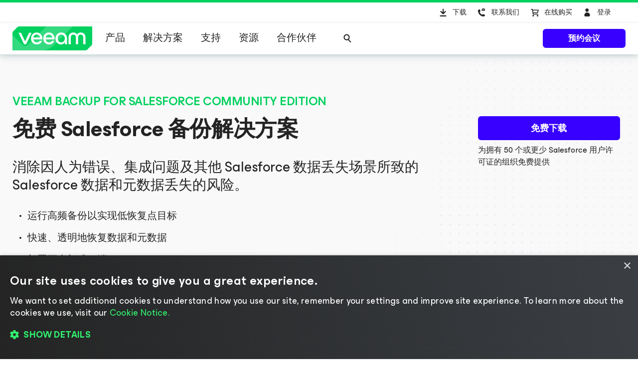

--- FILE ---
content_type: text/html; charset=UTF-8
request_url: https://www.veeam.com/cn/free-salesforce-backup.html?ad=menu-products
body_size: 34766
content:
<!DOCTYPE HTML>
<html lang="zh-Hans">
<head><meta charset="UTF-8"/>
<title>免费：Veeam Salesforce 社区版</title>
<meta name="Description" content="免费使用 Veeam Salesforce 社区版 — 避免您的数据受到人为错误、集成问题及其他数据丢失场景的影响。"/>
<link rel="canonical" href="https://www.veeam.com/cn/free-salesforce-backup.html"/>
    <meta property="og:image" content="https://cdn.veeam.com/content/dam/veeam/en/public/images/og-images/backup_salesforce.png?ck=1725043707795"/>
    <meta property="og:image:width" content="1600"/>
    <meta property="og:image:height" content="800"/>
    <meta property="og:image:type" content="image/png"/>
    <meta property="og:url" content="https://www.veeam.com/cn/free-salesforce-backup.html?ck=1725043707795"/>
    <meta property="og:type" content="website"/>
    <meta property="og:title" content="免费：Veeam Salesforce 社区版"/>
    <meta property="og:description" content="免费使用 Veeam Salesforce 社区版 — 避免您的数据受到人为错误、集成问题及其他数据丢失场景的影响。"/>
    <meta property="og:locale" content="zh_Hans"/>
    <meta property="og:site_name" content="Veeam Software"/>
    <meta property="fb:app_id" content="1752735291627636"/>
    <meta name="twitter:site" content="@veeam"/>
    <meta name="twitter:card" content="summary_large_image"/>
    <meta name="ga:template" content="Base Page Template"/>
    <meta name="ga:modified" content="2025-02-05"/>
    <meta name="ga:page_url" content="/free-salesforce-backup.html"/>
    <meta name="ga:title" content="FREE Salesforce Backup"/>
    
        <script type="text/javascript"></script>
<link rel="stylesheet" href="https://cdn.veeam.com/etc.clientlibs/veeam-cms/clientlibs/clientlib-all.min.b3d42f88c5268aedd93f868dd60bcb04.css" type="text/css">
<link rel="stylesheet" href="https://cdn.veeam.com/etc.clientlibs/veeam-cms/clientlibs/clientlib-vendors.min.b3d42f88c5268aedd93f868dd60bcb04.css" type="text/css">
<link rel="stylesheet" href="https://cdn.veeam.com/etc.clientlibs/veeam-cms/clientlibs/clientlib-global.min.b3d42f88c5268aedd93f868dd60bcb04.css" type="text/css">
<link rel="stylesheet" href="https://cdn.veeam.com/etc.clientlibs/veeam-cms/clientlibs/clientlib-components.min.b3d42f88c5268aedd93f868dd60bcb04.css" type="text/css">
    <script>
        window.sentryOnLoad = function () {
            Sentry.init({
                dsn: 'https://08d6cfbba71846968bfc9fa8016669ef@o1201220.ingest.sentry.io/6347324',
                integrations: [
                    Sentry.browserTracingIntegration(),
                ],
                ignoreErrors: [
                    'Non-Error exception captured',
                    'Non-Error promise rejection captured',
                    'NS_ERROR_STORAGE_CONSTRAINT',
                ],
                allowUrls: [
                    /https?:\/\/([a-z0-9]+[.])*veeam\.com(?:\/.*)?\/clientlib.*\.js/i,
                ],
                tracesSampleRate: 1.0,
                beforeSend(event) {
                    try {
                        if (event?.exception?.values?.[0]?.stacktrace?.frames?.[0]?.filename === '<anonymous>') {
                            return null;
                        }
                    } catch (e) { /* empty */ }
                    return event;
                },
            });
        };
    </script>
    <script src="https://js.sentry-cdn.com/08d6cfbba71846968bfc9fa8016669ef.min.js" crossorigin="anonymous" async="async"></script>
    <script>
        if (!/Android|webOS|iPhone|iPad|iPod|BlackBerry|BB|PlayBook|IEMobile|Windows Phone|Kindle|Silk|Opera Mini/i.test(navigator.userAgent)) {
            document.write('<script type="text/javascript" src="//assets.adobedtm.com/b67828293f0a/772d7b0a0770/launch-b720dd1a140f.min.js"><\/script>');
        }
    </script>
    <script>
        (function (window) {
            window.veeamAnalytics = window.veeamAnalytics || {};
            window.veeamAnalytics.push = function (a) {
                if (window.dataLayer) window.dataLayer.push(a);
            };
        })(window);
    </script>
    <script>
        window.WCMMODE_DISABLED = true;
    </script>
<link rel="icon" href="https://cdn.veeam.com/content/dam/veeam/global/2023/favicon_16x16px.ico" sizes="16x16"/>
<link rel="icon" href="https://cdn.veeam.com/content/dam/veeam/global/2023/favicon_16x16px.png" sizes="16x16"/>
<link rel="icon" href="https://cdn.veeam.com/content/dam/veeam/global/2023/favicon_32x32px.png" sizes="32x32"/>
<link rel="icon" href="https://cdn.veeam.com/content/dam/veeam/global/2023/favicon_57x57px.png" sizes="57x57"/>
<link rel="icon" href="https://cdn.veeam.com/content/dam/veeam/global/2023/favicon_76x76px.png" sizes="76x76"/>
<link rel="icon" href="https://cdn.veeam.com/content/dam/veeam/global/2023/favicon_128x128px.png" sizes="128x128"/>
<link rel="icon" href="https://cdn.veeam.com/content/dam/veeam/global/2023/favicon_192x192px.png" sizes="192x192"/>
<link rel="icon" href="https://cdn.veeam.com/content/dam/veeam/global/2023/favicon_228x228px.png" sizes="228x228"/>
<!-- Android -->
<link rel="shortcut icon" href="https://cdn.veeam.com/content/dam/veeam/global/2023/favicon_196x196px.png" sizes="196x196"/>
<!-- iOS -->
<link rel="apple-touch-icon" href="https://cdn.veeam.com/content/dam/veeam/global/2023/favicon_120x120px.png" sizes="120x120"/>
<link rel="apple-touch-icon" href="https://cdn.veeam.com/content/dam/veeam/global/2023/favicon_152x152px.png" sizes="152x152"/>
<link rel="apple-touch-icon" href="https://cdn.veeam.com/content/dam/veeam/global/2023/favicon_180x180px.png" sizes="180x180"/>
<meta name="viewport" content="width=device-width, initial-scale=1.0"/>
<!-- Font Awesome -->
<script src="https://kit.fontawesome.com/c3ecf597bc.js" crossorigin="anonymous" async="async"></script>
</head>
<body class=" header-component__button-first--hidden header-component__button-second--" data-veeam-lang-code="cn"><div class="base-page__wrapper">
    <div class="base-page__container">
        <div class="base-page__header-wrapper">
        <div class="newpar new section">
</div>
        <div class="par iparys_inherited">
        <div class="header">
<header class="header-component " data-component="HeaderComponent" data-config='{
            "isMinimalMode": false
        }'>
    <div class="header-component__messages">
        <div class="header-component__messages-overlay"></div>
        <div class="header-component__messages-container"></div>
    </div>
    <div class="header-component__wrapper">
        <div class="header-component__top">
            <div class="header-component__container">
    <ul class="utility-navigation utility-navigation--top">
        <li class="utility-navigation__item ">
            <a href="/cn/products/downloads.html?ad=top-sub-menu" class="utility-navigation__link utility-navigation__link--text" data-event-label="Downloads">
                <svg class="v-icon v-icon--fill v-icon--header-download" viewBox="0 0 40 40" fill="none" xmlns="http://www.w3.org/2000/svg">
                    <path d="M15.4835 28.0437C14.874 28.0437 14.3816 27.5471 14.3816 26.9326C14.3816 26.318 14.874 25.8215 15.4835 25.8215H26.502C27.1115 25.8215 27.6038 26.318 27.6038 26.9326C27.6038 27.5471 27.1115 28.0437 26.502 28.0437H15.4835ZM21.7709 23.2728C21.3405 23.7069 20.6415 23.7069 20.2111 23.2728L15.8037 18.8284C15.3733 18.3944 15.3733 17.6895 15.8037 17.2555C16.2341 16.8215 16.9331 16.8215 17.3635 17.2555L19.8909 19.8041V13.5992C19.8909 12.9846 20.3833 12.4881 20.9927 12.4881C21.6022 12.4881 22.0946 12.9846 22.0946 13.5992V19.8041L24.622 17.2555C25.0524 16.8215 25.7514 16.8215 26.1818 17.2555C26.6122 17.6895 26.6122 18.3944 26.1818 18.8284L21.7744 23.2728H21.7709Z"/>
                </svg>
                下载
            </a>
        </li>
        <li class="utility-navigation__item utility-navigation__item--dropdown ">
            <button class="utility-navigation__link utility-navigation__toggle utility-navigation__link--text" aria-label="Call Veeam" data-event-label="Call Veeam">
                <svg class="v-icon v-icon--fill v-icon--header-contact" xmlns="http://www.w3.org/2000/svg" viewBox="0 0 40 40">
                    <path fill-rule="evenodd" clip-rule="evenodd" d="M23.7941 14.0561C23.7536 14.0951 23.6725 14.0951 23.5915 14.0561L20.67 12.1654C20.8328 12.0107 21.076 11.895 21.3191 11.895H26.0672C26.3111 11.895 26.5542 11.9724 26.7163 12.1654L23.7941 14.0561ZM26.5675 24.7731L26.6647 24.9588V24.9581C27.0538 25.4208 27.0538 26.1613 26.5667 26.7168C26.0804 27.2724 25.4961 27.8272 24.7173 28.105H24.6201C21.4068 28.105 18.2908 26.7168 16.2461 24.3104C12.7403 20.5158 12.8376 15.9814 13.1294 15.5179C13.6171 14.8702 14.2014 14.3147 14.883 13.9448C14.9802 13.852 15.0775 13.7599 15.272 13.7599C15.7583 13.7599 16.2461 13.852 16.6351 14.1297L16.8304 14.2226C17.3174 14.5004 17.8037 17.3688 17.8037 17.5545C17.7065 18.0172 17.3167 18.3878 16.2461 19.2204C16.7324 20.3308 17.3167 21.3491 18.1935 22.2746C19.0696 23.2 20.1409 23.9398 21.3088 24.5882C21.5394 24.4129 21.7372 24.2583 21.9101 24.1233C22.4674 23.6881 22.7647 23.4558 23.0617 23.3849H23.257C23.2976 23.4044 23.4582 23.4523 23.6884 23.521C24.5562 23.78 26.4132 24.3341 26.5675 24.7731ZM24.038 14.7892L26.9595 12.8602H27V15.9084C27 16.2945 26.6751 16.6032 26.2698 16.6032H21.1975C20.7908 16.6032 20.4666 16.2945 20.4666 15.9084V12.8595L23.3476 14.7892C23.4537 14.8463 23.5723 14.8761 23.6928 14.8761C23.8133 14.8761 23.9319 14.8463 24.038 14.7892Z"/>
                </svg>
                联系我们
            </button>
            <div class="utility-navigation__dropdown">
                <button class="utility-navigation__dropdown-close" aria-label="Close">
                    <i class="fa-solid fa-xmark fa-lg"></i><span>关闭</span>
                </button>
                <div class="utility-navigation__dropdown-title">联系我们</div>
                <ul class="utility-navigation__submenu">
                    <li class="utility-navigation__submenu-item">
                        <a class="utility-navigation__submenu-link" href="/cn/contact-sales.html?ad=Call_Veeam_Contact_Sales" aria-label="Call Veeam Contact Sales" data-event-label="Call Veeam_Contact Sales"><span>联系销售人员</span>
                        </a>
                    </li>
                    <li class="utility-navigation__submenu-item">
                        <a class="utility-navigation__submenu-link" href="/cn/support.html?ad=Call_Veeam_Technical_Support" aria-label="Call Veeam Technical Support" data-event-label="Call Veeam_Technical Support"><span>技术支持</span>
                        </a>
                    </li>
                </ul>
            </div>
        </li>
        <li class="utility-navigation__item ">
            <a href="https://store.veeam.com/1620/purl-store?ad=top-sub-menu" class="utility-navigation__link utility-navigation__link--text" data-event-label="Buy Online">
                <svg class="v-icon v-icon--fill v-icon--header-basket" xmlns="http://www.w3.org/2000/svg" viewBox="0 0 40 40">
                    <path fill-rule="evenodd" clip-rule="evenodd" d="M13 13.75C13 13.3358 13.3544 13 13.7917 13H16.1667C16.5574 13 16.8897 13.2701 16.9491 13.636L17.0894 14.5H28.0417C28.2901 14.5 28.5241 14.6105 28.6737 14.7984C28.8233 14.9862 28.8711 15.2298 28.8029 15.456L27.2195 20.706C27.1224 21.028 26.8118 21.25 26.4583 21.25H18.1856L18.4292 22.75H27.25C27.6872 22.75 28.0417 23.0858 28.0417 23.5C28.0417 23.9142 27.6872 24.25 27.25 24.25H17.75C17.3593 24.25 17.027 23.9799 16.9675 23.614L16.4955 20.7072C16.4775 20.6477 16.467 20.5852 16.4652 20.5206L15.6429 15.4573C15.6249 15.3977 15.6144 15.3351 15.6126 15.2705L15.4875 14.5H13.7917C13.3544 14.5 13 14.1642 13 13.75ZM17.333 16L17.942 19.75H25.8612L26.9921 16H17.333ZM16.1667 26.5C16.1667 25.6715 16.8756 25 17.75 25C18.6244 25 19.3333 25.6715 19.3333 26.5C19.3333 27.3284 18.6244 28 17.75 28C16.8756 28 16.1667 27.3284 16.1667 26.5ZM24.875 26.5C24.875 25.6716 25.5839 25 26.4583 25C27.3328 25 28.0417 25.6716 28.0417 26.5C28.0417 27.3284 27.3328 28 26.4583 28C25.5839 28 24.875 27.3284 24.875 26.5Z"/>
                </svg>
                在线购买
            </a>
        </li>
        <li class="utility-navigation__item utility-navigation__item--dropdown utility-navigation__item--sign-in " data-component="SignIn" data-config='{
                    "isMinimalMode": false
                }'>
    <div class="preloader sign-in__preloader">
        <i class="fa-duotone fa-loader fa-spin-pulse"></i>
    </div>
            <a href="/services/auth/login" class="utility-navigation__link sign-in__link utility-navigation__link--text" aria-label="Sign In" data-event-label="Sign In">
                <svg class="v-icon v-icon--fill v-icon--header-person" viewBox="0 0 40 40" xmlns="http://www.w3.org/2000/svg">
                    <ellipse cx="19.6678" cy="15.3146" rx="3.31457" ry="3.31457"/>
                    <path d="M25.6348 25.5898C25.6348 28.7018 23.112 27.91 20 27.91C16.888 27.91 14.3652 28.7018 14.3652 25.5898C14.3652 22.4778 16.888 19.9551 20 19.9551C23.112 19.9551 25.6348 22.4778 25.6348 25.5898Z"/>
                </svg>
                <span>登录</span>
            </a>
            <button class="utility-navigation__link utility-navigation__toggle sign-in__message utility-navigation__link--text" aria-label="Sign In" data-event-label="Sign In">
                <svg class="v-icon v-icon--fill v-icon--header-person" viewBox="0 0 40 40" xmlns="http://www.w3.org/2000/svg">
                    <ellipse cx="19.6678" cy="15.3146" rx="3.31457" ry="3.31457"/>
                    <path d="M25.6348 25.5898C25.6348 28.7018 23.112 27.91 20 27.91C16.888 27.91 14.3652 28.7018 14.3652 25.5898C14.3652 22.4778 16.888 19.9551 20 19.9551C23.112 19.9551 25.6348 22.4778 25.6348 25.5898Z"/>
                </svg>
                <span></span>
            </button>
            <div class="utility-navigation__dropdown">
                <button class="utility-navigation__dropdown-close">
                    <i class="fa-solid fa-xmark fa-lg"></i><span>关闭</span>
                </button>
                <div class="utility-navigation__dropdown-title">
                        <span class="sign-in__message">
                            <svg class="v-icon v-icon--fill v-icon--header-person" viewBox="0 0 40 40" xmlns="http://www.w3.org/2000/svg">
                                <ellipse cx="19.6678" cy="15.3146" rx="3.31457" ry="3.31457"/>
                                <path d="M25.6348 25.5898C25.6348 28.7018 23.112 27.91 20 27.91C16.888 27.91 14.3652 28.7018 14.3652 25.5898C14.3652 22.4778 16.888 19.9551 20 19.9551C23.112 19.9551 25.6348 22.4778 25.6348 25.5898Z"/>
                            </svg>
                            <span></span>
                        </span>
                </div>
                <ul class="utility-navigation__submenu">
                    <li class="utility-navigation__submenu-item">
                        <a class="utility-navigation__submenu-link" href="https://my.veeam.com/">
                            <span>我的帐户</span>
                        </a>
                    </li>
<li class="utility-navigation__submenu-item">
                        <a class="utility-navigation__submenu-link" href="/cn/products/veeam-data-cloud/login.html">
                            <span>Veeam Data Cloud 登录</span>
                        </a>
                    </li>
<li class="utility-navigation__submenu-item">
                        <a class="utility-navigation__submenu-link" href="https://my.veeam.com/my-cases">
                            <span>我的支持请求</span>
                        </a>
                    </li>
                    <li class="utility-navigation__submenu-item">
                        <a class="utility-navigation__submenu-link" href="/services/auth/logout">
                            <span>登出</span>
                        </a>
                    </li>
                </ul>
            </div>
        </li>
    </ul>
            </div>
        </div>
        <div class="header-component__bottom">
            <div class="header-component__container">
    <div class="header-component__logo">
        <a class="logo" href="/cn">
            <svg class="logo__img" viewBox="0 0 100 30" fill="none" xmlns="http://www.w3.org/2000/svg">
                <title>Veeam logo</title>
                <path d="M8.46718 0.028021C7.57553 0.028021 6.7169 0.382384 6.08744 1.01125L0.98572 6.10009C0.35526 6.72896 0 7.58442 0 8.47382V30.0001L91.5869 29.9462C92.4785 29.9462 93.3371 29.5918 93.9666 28.9629L99.0113 23.931C99.6417 23.3021 99.997 22.4467 99.997 21.5573L100 0.0270233L8.46718 0.028021Z" fill="#00D15F"/>
                <path opacity="0.2" d="M0 10.6598L0.0100075 29.992L34.1749 29.972C34.1749 29.972 37.9727 30.1457 40.9259 29.4939C46.3528 28.2971 49.5842 26.0032 53.6241 21.9744C60.4391 15.1767 75.7013 0 75.7013 0L42.2869 0.00399348L19.2681 22.8698C19.2681 22.8698 17.797 24.5099 15.8085 24.5109C14.3215 24.5119 13.4708 23.912 12.362 22.8898C12.0378 22.5903 0 10.6688 0 10.6598Z" fill="white"/>
                <path d="M14.4966 22.2889L7.58752 7.89778H10.7018C10.7018 7.89778 15.6394 18.1992 15.7605 18.7213H15.8205C15.9446 18.1992 20.8792 7.89778 20.8792 7.89778H24.0235L17.1145 22.2889H14.4966Z" fill="white"/>
                <path d="M37.4043 16.1968H26.2151C26.6174 18.5336 28.3407 20.009 30.5623 20.009C32.3826 20.009 33.5825 19.3003 34.1989 17.9796H37.095C36.2304 20.7147 33.7366 22.5903 30.5583 22.5903C26.3652 22.5903 23.284 19.5478 23.284 15.0868C23.284 10.6598 26.3042 7.58334 30.5583 7.58334C34.35 7.58334 37.4633 10.8135 37.4633 15.0868C37.4653 15.5181 37.4653 15.7656 37.4043 16.1968ZM26.2451 13.859H34.5382C34.354 11.8896 32.7519 10.1707 30.5623 10.1707C28.3407 10.1677 26.6744 11.6161 26.2451 13.859Z" fill="white"/>
                <path d="M52.7545 16.1968H41.5643C41.9666 18.5336 43.6899 20.009 45.9115 20.009C47.7318 20.009 48.9317 19.3003 49.5481 17.9796H52.4443C51.5796 20.7147 49.0858 22.5903 45.9075 22.5903C41.7144 22.5903 38.6332 19.5478 38.6332 15.0868C38.6332 10.6598 41.6534 7.58334 45.9075 7.58334C49.6993 7.58334 52.8125 10.8135 52.8125 15.0868C52.8145 15.5181 52.8145 15.7656 52.7545 16.1968ZM41.5953 13.859H49.8884C49.7043 11.8896 48.1021 10.1707 45.9125 10.1707C43.6899 10.1677 42.0277 11.6161 41.5953 13.859Z" fill="white"/>
                <path d="M68.4459 15.0898V22.2859H65.9491L65.7009 20.0419C64.5911 21.7039 62.6507 22.5933 60.8904 22.5933C56.9446 22.5933 53.9544 19.457 53.9544 15.0898C53.9544 10.7866 57.1587 7.58633 61.2587 7.58633C65.0235 7.58633 68.4459 10.2915 68.4459 15.0898ZM65.6059 15.0898C65.6059 11.9235 63.5113 10.1717 61.2587 10.1717C58.7919 10.1717 56.7904 12.1411 56.7904 15.0898C56.7904 18.0425 58.6408 20.008 61.2587 20.008C63.4813 20.008 65.6059 18.1623 65.6059 15.0898Z" fill="white"/>
                <path d="M70.3564 22.2849V13.7692C70.3564 10.1717 72.669 7.59035 76.2767 7.59035C79.1728 7.59035 80.7149 9.52686 80.9331 10.2046H80.9931C81.2073 9.52886 82.7494 7.59035 85.6495 7.59035C89.2561 7.59035 91.5698 10.1717 91.5698 13.7692V22.2859H88.7338V13.9838C88.7338 11.647 87.685 10.2326 85.5595 10.2326C83.4309 10.2326 82.3851 11.647 82.3851 14.0447V22.3168H79.5491V14.0447C79.5491 11.647 78.5003 10.2326 76.3747 10.2326C74.2492 10.2326 73.2004 11.647 73.2004 13.9838V22.2859L70.3564 22.2849Z" fill="white"/>
            </svg>
        </a>
    </div>
                <div class="header-component__content">
    <button class="main-navigation-toggle" aria-label="Header menu">
        <svg class="v-icon v-icon--fill v-icon--hamburger-hulk" viewBox="0 0 44 44" xmlns="http://www.w3.org/2000/svg">
            <path d="M35.9715 12.3732H8.02847C7.68978 12.3732 7.41452 12.0979 7.41452 11.7592C7.41452 11.4205 7.68978 11.1453 8.02847 11.1453H35.9715C36.3102 11.1453 36.5855 11.4205 36.5855 11.7592C36.5855 12.0979 36.3102 12.3732 35.9715 12.3732Z"/>
            <path d="M35.9715 22.6139H8.02847C7.68978 22.6139 7.41452 22.3386 7.41452 21.9999C7.41452 21.6612 7.68978 21.386 8.02847 21.386H35.9715C36.3102 21.386 36.5855 21.6612 36.5855 21.9999C36.5855 22.3386 36.3102 22.6139 35.9715 22.6139Z"/>
            <path d="M35.9715 32.8547H8.02847C7.68978 32.8547 7.41452 32.5795 7.41452 32.2408C7.41452 31.9021 7.68978 31.6268 8.02847 31.6268H35.9715C36.3102 31.6268 36.5855 31.9021 36.5855 32.2408C36.5855 32.5795 36.3102 32.8547 35.9715 32.8547Z"/>
        </svg>
        <span>菜单</span>
    </button>
    <nav class="main-navigation">
        <div class="main-navigation__title">
            菜单
            <button class="main-navigation__close">
                <i class="fa-solid fa-xmark"></i>
            </button>
        </div>
        <ul class="main-navigation__container">
            <li class="main-navigation__item">
                <button class="main-navigation__item-title">
                    产品<span class="main-navigation__item-button">
                        <i class="fa-solid fa-arrow-right"></i>
                    </span>
                </button>
                <div class="main-navigation__submenu">
                    <div class="main-navigation__title">
                        <button class="main-navigation__back">
                            <i class="fa-solid fa-arrow-left"></i>
                        </button>
                        产品
                        <button class="main-navigation__close">
                            <i class="fa-solid fa-xmark"></i>
                        </button>
                    </div>
    <div class="navigation-tabs-component parbase">
<nav class="navigation-tabs" data-component="NavigationTabsComponent" style="--navigation-tabs-background: #eef4f6">
    <div class="navigation-tabs__container">
        <div class="navigation-tabs__list">
            <button class="navigation-tabs__button navigation-tabs__button--active" data-index="0-aa64dc85-d039-357e-8749-a0c684b9fd4b">
                <span class="navigation-tabs__button-title">
                    <div style="text-align: right;">Veeam 产品组合</div>
                </span>
            </button>
            <button class="navigation-tabs__button " data-index="1-aa64dc85-d039-357e-8749-a0c684b9fd4b">
                <span class="navigation-tabs__button-title">
                    <div style="text-align: right;">免费社区版</div>
                </span>
            </button>
            <button class="navigation-tabs__button " data-index="2-aa64dc85-d039-357e-8749-a0c684b9fd4b">
                <span class="navigation-tabs__button-title">
                    <div style="text-align: right;">如何购买</div>
                </span>
            </button>
        </div>
        <div class="navigation-tabs__content-container">
            <button class="navigation-tabs__button navigation-tabs__button--active" data-index="0-aa64dc85-d039-357e-8749-a0c684b9fd4b">
                <span class="navigation-tabs__button-title">
                    <span><div style="text-align: right;">Veeam 产品组合</div>
</span>
                    <i class="navigation-tabs__button-arrow fa-solid fa-chevron-down"></i>
                </span>
            </button>
            <div class="navigation-tabs__content navigation-tabs__content--active" data-index="0-aa64dc85-d039-357e-8749-a0c684b9fd4b">
    <div class="section-component parbase">
    <div class="section    " style="background-image: linear-gradient(180deg, transparent 0.0%, transparent 100.0%); border-color: #ADACAF;">
        <div class="bg-image-size-contain bg-image-position-center bg-image-hide-mobile bg-image-hide-tablet bg-image-hide-desktop">
            <div class="section__container--centered section__container-spacing--md " style="max-width: 1260px;">
<div class="aem-Grid aem-Grid--12 aem-Grid--tablet--12 aem-Grid--default--12 aem-Grid--phone--12 ">
    <div class="section-component parbase aem-GridColumn--tablet--12 aem-GridColumn--offset--tablet--0 aem-GridColumn--default--none aem-GridColumn--phone--none aem-GridColumn--phone--12 aem-GridColumn--tablet--none aem-GridColumn aem-GridColumn--offset--phone--0 aem-GridColumn--offset--default--0 aem-GridColumn--default--4">
    <div class="section    " style="background-image: linear-gradient(180deg, transparent 0.0%, transparent 100.0%); border-color: #ADACAF;">
        <div class="bg-image-size-contain bg-image-position-center bg-image-hide-mobile bg-image-hide-tablet  ">
            <div class="section__container--centered  " style="max-width: 1260px;">
<div class="aem-Grid aem-Grid--12 aem-Grid--tablet--12 aem-Grid--default--12 aem-Grid--phone--12 ">
    <div class="image aem-GridColumn--tablet--1 aem-GridColumn--offset--tablet--0 aem-GridColumn--default--none aem-GridColumn--phone--none aem-GridColumn--phone--12 aem-GridColumn--tablet--none aem-GridColumn aem-GridColumn--offset--phone--0 aem-GridColumn--offset--default--0 aem-GridColumn--default--2">
<div class="veeam-image veeam-image--align-left      " data-component="VeeamImageComponent">
    <div class="veeam-image__view" itemscope itemtype="http://schema.org/ImageObject">
        <link itemprop="license acquireLicensePage" href="https://www.veeam.com/privacy-notice.html"/>
        <meta itemprop="copyrightNotice" content="© Veeam® Software"/>
        <meta itemprop="description" content="Products veeam platform"/>
        <meta itemprop="creditText" content="Veeam Software"/>
        <span itemscope itemprop="creator" itemtype="https://schema.org/organization">
            <meta itemprop="name" content="Veeam Software"/>
        </span>
            <picture>
                <source media="(max-width: 480px)" srcset="https://cdn.veeam.com/content/dam/veeam/global/icons/products_veeam_data_cloud_vdc_icon.png.web.480.480.webp?ck=1743436140730"/>
                <source media="(max-width: 960px)" srcset="https://cdn.veeam.com/content/dam/veeam/global/icons/products_veeam_data_cloud_vdc_icon.png.web.960.960.webp?ck=1743436140730"/>
                <img class="veeam-image__image" src="https://cdn.veeam.com/content/dam/veeam/global/icons/products_veeam_data_cloud_vdc_icon.png.web.1920.1920.webp?ck=1743436140730" loading="lazy" itemprop="contentUrl" style="aspect-ratio:1/1;width:38px;" alt="Products veeam platform"/>
            </picture>
    </div>
</div>
</div>
<div class="list-of-links base-component aem-GridColumn--tablet--12 aem-GridColumn--offset--tablet--0 aem-GridColumn--default--none aem-GridColumn--phone--none aem-GridColumn--phone--12 aem-GridColumn--tablet--none aem-GridColumn aem-GridColumn--default--10 aem-GridColumn--offset--phone--0 aem-GridColumn--offset--default--0">
<div class="list-of-links ">
    <span class="list-of-links__title ">
        <p style="margin: 0 0 8.0px 0;">Veeam Data Cloud </p>
<p style="margin: 0 0.0px 52.0px 0;"><span class="veeam-text__caption"><a href="/cn/products/veeam-data-cloud.html"><span style="color: rgb(80,88,97);">SaaS 数据保护解决方案</span></a> </span><span style="padding-left: 4.0px;color: rgb(55,0,255);" class="veeam-text__caption fa-solid fa-arrow-right"></span></p>
    </span>
</div>
</div>
<div class="horizontal-delimiter aem-GridColumn--tablet--12 aem-GridColumn--offset--tablet--0 aem-GridColumn--phone--none aem-GridColumn--default--hide aem-GridColumn--phone--12 aem-GridColumn--tablet--none aem-GridColumn aem-GridColumn--default--12 aem-GridColumn--offset--phone--0 aem-GridColumn--offset--default--0">
<div class="delimiter  ">
    <div style="width: 0%; border-color: #b0b0b0;"></div>
</div>
</div>
<div class="spacer aem-GridColumn--tablet--12 aem-GridColumn--offset--tablet--0 aem-GridColumn--default--none aem-GridColumn--phone--none aem-GridColumn--phone--12 aem-GridColumn--tablet--none aem-GridColumn aem-GridColumn--default--12 aem-GridColumn--offset--phone--0 aem-GridColumn--offset--default--0">
<div class="spacer-component spacer--show-on-desktop  " style="height: 0px;"></div>
</div>
<div class="list-of-links base-component aem-GridColumn--tablet--12 aem-GridColumn--offset--tablet--0 aem-GridColumn--default--none aem-GridColumn--phone--none aem-GridColumn--phone--12 aem-GridColumn--tablet--none aem-GridColumn aem-GridColumn--default--10 aem-GridColumn--offset--default--2 aem-GridColumn--offset--phone--0">
<div class="list-of-links ">
    <span class="list-of-links__title ">
        <b><span style="font-size: 16.0px;">备份和恢复服务：</span></b>
    </span>
    <ul class="list-of-links__links-container">
    <li class="list-of-links__links-item">
            <a class="list-of-links__link" href="/cn/products/saas/microsoft-office-365-entra-id-backup-service.html?ad=menu-products-portfolio" target="_self"><span style="white-space: nowrap;">Microsoft 365 和 Entra ID</span></a>
    </li>
    <li class="list-of-links__links-item">
            <a class="list-of-links__link" href="/cn/products/cloud/azure-backup.html?ad=menu-products-portfolio" target="_self">Microsoft Azure</a>
    </li>
    <li class="list-of-links__links-item">
            <a class="list-of-links__link" href="/cn/products/saas/salesforce-backup-service.html?ad=menu-products-portfolio" target="_self">Salesforce</a>
    </li>
    <li class="list-of-links__links-item">
            <a class="list-of-links__link" href="/cn/products/veeam-data-cloud/cloud-storage-vault.html?ad=menu-products-portfolio" target="_self">Vault 云存储</a>
    </li>
    </ul>
</div>
</div>
</div>
            </div>
        </div>
    </div>
</div>
<div class="horizontal-delimiter aem-GridColumn--tablet--12 aem-GridColumn--offset--tablet--0 aem-GridColumn--phone--none aem-GridColumn--default--hide aem-GridColumn--phone--12 aem-GridColumn--tablet--none aem-GridColumn aem-GridColumn--default--12 aem-GridColumn--offset--phone--0 aem-GridColumn--offset--default--0">
<div class="delimiter veeam-component__component-spacing-above--sm veeam-component__component-spacing-below--sm">
    <div style="width: 100%; border-color: #b0b0b0;"></div>
</div>
</div>
<div class="section-component parbase aem-GridColumn--tablet--12 aem-GridColumn--offset--tablet--0 aem-GridColumn--default--none aem-GridColumn--phone--none aem-GridColumn--phone--12 aem-GridColumn--tablet--none aem-GridColumn aem-GridColumn--offset--phone--0 aem-GridColumn--offset--default--0 aem-GridColumn--default--4">
    <div class="section    " style="background-image: linear-gradient(180deg, transparent 0.0%, transparent 100.0%); border-color: #ADACAF;">
        <div class="bg-image-size-contain bg-image-position-center bg-image-hide-mobile bg-image-hide-tablet  ">
            <div class="section__container--centered  " style="max-width: 1260px;">
<div class="aem-Grid aem-Grid--12 aem-Grid--tablet--12 aem-Grid--default--12 aem-Grid--phone--12 ">
    <div class="image aem-GridColumn--tablet--1 aem-GridColumn--offset--tablet--0 aem-GridColumn--default--none aem-GridColumn--phone--none aem-GridColumn--phone--12 aem-GridColumn--tablet--none aem-GridColumn aem-GridColumn--offset--phone--0 aem-GridColumn--offset--default--0 aem-GridColumn--default--2">
<div class="veeam-image veeam-image--align-left      " data-component="VeeamImageComponent">
    <div class="veeam-image__view" itemscope itemtype="http://schema.org/ImageObject">
        <link itemprop="license acquireLicensePage" href="https://www.veeam.com/privacy-notice.html"/>
        <meta itemprop="copyrightNotice" content="© Veeam® Software"/>
        <meta itemprop="description" content="Products veeam platform"/>
        <meta itemprop="creditText" content="Veeam Software"/>
        <span itemscope itemprop="creator" itemtype="https://schema.org/organization">
            <meta itemprop="name" content="Veeam Software"/>
        </span>
            <picture>
                <source media="(max-width: 480px)" srcset="https://cdn.veeam.com/content/dam/veeam/global/icons/products_veeam_platform_icon.png.web.480.480.webp?ck=1743437211358"/>
                <source media="(max-width: 960px)" srcset="https://cdn.veeam.com/content/dam/veeam/global/icons/products_veeam_platform_icon.png.web.960.960.webp?ck=1743437211358"/>
                <img class="veeam-image__image" src="https://cdn.veeam.com/content/dam/veeam/global/icons/products_veeam_platform_icon.png.web.1920.1920.webp?ck=1743437211358" loading="lazy" itemprop="contentUrl" style="aspect-ratio:1/1;width:38px;" alt="Products veeam platform"/>
            </picture>
    </div>
</div>
</div>
<div class="list-of-links base-component aem-GridColumn--tablet--12 aem-GridColumn--offset--tablet--0 aem-GridColumn--default--none aem-GridColumn--phone--none aem-GridColumn--phone--12 aem-GridColumn--tablet--none aem-GridColumn aem-GridColumn--default--10 aem-GridColumn--offset--phone--0 aem-GridColumn--offset--default--0">
    <div class=" veeam-component__component-spacing-below--ss">
<div class="list-of-links ">
    <span class="list-of-links__title ">
        <p style="margin: 0 0 8.0px 0;">Veeam Data Platform</p>
<p style="margin-top: 0;"><span class="veeam-text__caption"><a href="/cn/products/veeam-data-platform.html"><span style="color: rgb(80,88,97);">适用于混合和多云环境的自管数据保护软件</span></a></span><span style="padding-left: 4.0px;color: rgb(55,0,255);" class="veeam-text__caption fa-solid fa-arrow-right"></span></p>
    </span>
    <ul class="list-of-links__links-container">
    <li class="list-of-links__links-item">
            <a class="list-of-links__link" href="/products/veeam-data-platform/data-protection.html?ad=menu-products-portfolio" target="_self">数据保护</a>
    </li>
    <li class="list-of-links__links-item">
            <a class="list-of-links__link" href="/products/veeam-data-platform/cyber-security.html?ad=menu-products-portfolio" target="_self">网络安全</a>
    </li>
    <li class="list-of-links__links-item">
            <a class="list-of-links__link" href="/products/veeam-data-platform/ai-driven-data-recovery-insights.html?ad=menu-products-portfolio" target="_self">AI 驱动型洞察</a>
    </li>
    <li class="list-of-links__links-item">
            <a class="list-of-links__link" href="/products/veeam-data-platform/data-sovereignty-governance-risk-compliance-grc.html?ad=menu-products-portfolio" target="_self">主权、治理与合规性</a>
    </li>
    <li class="list-of-links__links-item">
            <a class="list-of-links__link" href="/cn/products/cloud/kubernetes-data-protection.html?ad=menu-products-portfolio" target="_self">容器与现代虚拟化</a>
    </li>
    </ul>
</div>
    </div>
</div>
</div>
            </div>
        </div>
    </div>
</div>
<div class="horizontal-delimiter aem-GridColumn--tablet--12 aem-GridColumn--offset--tablet--0 aem-GridColumn--phone--none aem-GridColumn--default--hide aem-GridColumn--phone--12 aem-GridColumn--tablet--none aem-GridColumn aem-GridColumn--default--12 aem-GridColumn--offset--phone--0 aem-GridColumn--offset--default--0">
<div class="delimiter veeam-component__component-spacing-above--sm veeam-component__component-spacing-below--sm">
    <div style="width: 100%; border-color: #b0b0b0;"></div>
</div>
</div>
<div class="section-component parbase aem-GridColumn--tablet--12 aem-GridColumn--offset--tablet--0 aem-GridColumn--default--none aem-GridColumn--phone--none aem-GridColumn--phone--12 aem-GridColumn--tablet--none aem-GridColumn aem-GridColumn--offset--phone--0 aem-GridColumn--offset--default--0 aem-GridColumn--default--4">
    <div class=" veeam-component__component-spacing-below--lg">
    <div class="section    " style="background-image: linear-gradient(180deg, transparent 0.0%, transparent 100.0%); border-color: #ADACAF;">
        <div class="bg-image-size-contain bg-image-position-center bg-image-hide-mobile bg-image-hide-tablet  ">
            <div class="section__container--centered  " style="max-width: 1260px;">
<div class="aem-Grid aem-Grid--12 aem-Grid--tablet--12 aem-Grid--default--12 aem-Grid--phone--12 ">
    <div class="list-of-links base-component aem-GridColumn--offset--tablet--0 aem-GridColumn--default--none aem-GridColumn--phone--none aem-GridColumn--phone--12 aem-GridColumn--tablet--none aem-GridColumn aem-GridColumn--default--10 aem-GridColumn--tablet--8 aem-GridColumn--offset--default--2 aem-GridColumn--offset--phone--0">
    <div class=" veeam-component__component-spacing-below--xs">
<div class="list-of-links ">
    <span class="list-of-links__title ">
        服务
    </span>
    <ul class="list-of-links__links-container">
    <li class="list-of-links__links-item">
            <a class="list-of-links__link" href="/cn/solutions/services/cyber-extortion-readiness-and-response.html?ad=menu-products-portfolio" target="_self">网络勒索响应</a>
    </li>
    <li class="list-of-links__links-item">
            <a class="list-of-links__link" href="/cn/products/veeam-data-platform/cyber-secure.html?ad=menu-products-portfolio" target="_self">网络安全计划</a>
    </li>
    </ul>
</div>
    </div>
</div>
</div>
            </div>
        </div>
    </div>
    </div>
</div>
<div class="section-component parbase aem-GridColumn--tablet--12 aem-GridColumn--offset--tablet--0 aem-GridColumn--phone--hide aem-GridColumn--default--none aem-GridColumn--phone--12 aem-GridColumn aem-GridColumn--default--12 aem-GridColumn--offset--phone--0 aem-GridColumn--offset--default--0 aem-GridColumn--tablet--hide">
    <div class="veeam-component__component-spacing-above--md ">
    <div class="section section--round-corners-big   " style="background-image: linear-gradient(180deg, #232323 0.0%, #232323 100.0%); border-color: #b0b0b0;">
        <div class="bg-image-size-cover bg-image-position-center-center bg-image-hide-mobile bg-image-hide-tablet  " style="background-image: url(https://cdn.veeam.com/content/dam/veeam/global/vdp_13_home_announcement_bg_menu.png.web.1920.1920.webp?ck=1763138719877);">
            <div class="section__container--centered section__container-spacing--md " style="max-width: 1260px;">
<div class="aem-Grid aem-Grid--12 aem-Grid--tablet--12 aem-Grid--default--12 aem-Grid--phone--12 ">
    <div class="spacer aem-GridColumn--tablet--12 aem-GridColumn--offset--tablet--0 aem-GridColumn--default--none aem-GridColumn--phone--none aem-GridColumn--phone--12 aem-GridColumn--tablet--none aem-GridColumn aem-GridColumn--default--12 aem-GridColumn--offset--phone--0 aem-GridColumn--offset--default--0">
<div class="spacer-component spacer--show-on-desktop spacer--show-on-tablet spacer--show-on-mobile" style="height: 16px;"></div>
</div>
<div class="section-component parbase aem-GridColumn--tablet--12 aem-GridColumn--offset--tablet--0 aem-GridColumn--default--none aem-GridColumn--phone--none aem-GridColumn--phone--12 aem-GridColumn--tablet--none aem-GridColumn aem-GridColumn--offset--phone--0 aem-GridColumn--offset--default--0 aem-GridColumn--default--2">
    <div class="section    " style="background-image: linear-gradient(180deg, transparent 0.0%, transparent 100.0%); border-color: #b0b0b0;">
        <div class="bg-image-size-contain bg-image-position-center bg-image-hide-mobile bg-image-hide-tablet  ">
            <div class="section__container--centered  " style="max-width: 1260px;">
<div class="aem-Grid aem-Grid--12 aem-Grid--tablet--12 aem-Grid--default--12 aem-Grid--phone--12 ">
    <div class="image aem-GridColumn--tablet--12 aem-GridColumn--offset--tablet--0 aem-GridColumn--default--none aem-GridColumn--phone--none aem-GridColumn--phone--12 aem-GridColumn--tablet--none aem-GridColumn aem-GridColumn--default--12 aem-GridColumn--offset--phone--0 aem-GridColumn--offset--default--0">
<div class="veeam-image veeam-image--align-center      veeam-component__component-spacing-below--xs" data-component="VeeamImageComponent">
    <div class="veeam-image__view" itemscope itemtype="http://schema.org/ImageObject">
        <link itemprop="license acquireLicensePage" href="https://www.veeam.com/privacy-notice.html"/>
        <meta itemprop="copyrightNotice" content="© Veeam® Software"/>
        <meta itemprop="description" content="Menu promo banner logo microsoft vdp 13"/>
        <meta itemprop="creditText" content="Veeam Software"/>
        <span itemscope itemprop="creator" itemtype="https://schema.org/organization">
            <meta itemprop="name" content="Veeam Software"/>
        </span>
            <picture>
                <source media="(max-width: 480px)" srcset="https://cdn.veeam.com/content/dam/veeam/global/vdp_13_home_announcement_logo.png.web.480.480.webp?ck=1762877308145"/>
                <source media="(max-width: 960px)" srcset="https://cdn.veeam.com/content/dam/veeam/global/vdp_13_home_announcement_logo.png.web.960.960.webp?ck=1762877308145"/>
                <img class="veeam-image__image" src="https://cdn.veeam.com/content/dam/veeam/global/vdp_13_home_announcement_logo.png.web.1920.1920.webp?ck=1762877308145" loading="lazy" itemprop="contentUrl" style="aspect-ratio:163/160;width:120px;" alt="Menu promo banner logo microsoft vdp 13"/>
            </picture>
    </div>
</div>
</div>
</div>
            </div>
        </div>
    </div>
</div>
<div class="section-component parbase aem-GridColumn--tablet--12 aem-GridColumn--offset--tablet--0 aem-GridColumn--default--none aem-GridColumn--phone--none aem-GridColumn--phone--12 aem-GridColumn--tablet--none aem-GridColumn aem-GridColumn--default--10 aem-GridColumn--offset--phone--0 aem-GridColumn--offset--default--0">
    <div class="section    " style="background-image: linear-gradient(180deg, transparent 0.0%, transparent 100.0%); border-color: #b0b0b0;">
        <div class="bg-image-size-contain bg-image-position-center bg-image-hide-mobile bg-image-hide-tablet  ">
            <div class="section__container--centered  " style="max-width: 1260px;">
<div class="aem-Grid aem-Grid--12 aem-Grid--tablet--12 aem-Grid--default--12 aem-Grid--phone--12 ">
    <div class="section-component parbase aem-GridColumn--tablet--12 aem-GridColumn--offset--tablet--0 aem-GridColumn--default--none aem-GridColumn--phone--none aem-GridColumn--phone--12 aem-GridColumn--tablet--none aem-GridColumn--default--9 aem-GridColumn aem-GridColumn--offset--phone--0 aem-GridColumn--offset--default--0">
    <div class="section    " style="background-image: linear-gradient(180deg, transparent 0.0%, transparent 100.0%); border-color: #b0b0b0;">
        <div class="bg-image-size-contain bg-image-position-center bg-image-hide-mobile bg-image-hide-tablet  ">
            <div class="section__container--centered  " style="max-width: 1260px;">
<div class="aem-Grid aem-Grid--12 aem-Grid--tablet--12 aem-Grid--default--12 aem-Grid--phone--12 ">
    <div class="veeam-text text aem-GridColumn--tablet--12 aem-GridColumn--offset--tablet--0 aem-GridColumn--default--none aem-GridColumn--phone--none aem-GridColumn--phone--12 aem-GridColumn--tablet--none aem-GridColumn aem-GridColumn--default--5 aem-GridColumn--offset--phone--0 aem-GridColumn--offset--default--0">
    <div class="veeam-text  " data-component="VeeamTextComponent">
        <b><span class="veeam-text__caption" style="font-weight: 600;">全新发布</span></b>
    </div>
</div>
<div class="veeam-text text aem-GridColumn--tablet--12 aem-GridColumn--offset--tablet--0 aem-GridColumn--phone--none aem-GridColumn--phone--12 aem-GridColumn--tablet--none aem-GridColumn aem-GridColumn--default--newline aem-GridColumn--default--12 aem-GridColumn--offset--phone--0 aem-GridColumn--offset--default--0">
    <div class="veeam-text  " data-component="VeeamTextComponent">
        <span class="text-color-primary" style="margin-bottom: 4.0px;"><span class="veeam-text__text-large"><b><span class="text-color-white">Veeam Data Platform v13&nbsp;</span></b></span></span>
    </div>
</div>
<div class="veeam-text text aem-GridColumn--tablet--12 aem-GridColumn--offset--tablet--0 aem-GridColumn--default--none aem-GridColumn--phone--none aem-GridColumn--phone--12 aem-GridColumn--tablet--none aem-GridColumn aem-GridColumn--default--12 aem-GridColumn--offset--phone--0 aem-GridColumn--offset--default--0">
    <div class="veeam-text  " data-component="VeeamTextComponent">
        借助 Veeam 迄今为止最智能、最安全的版本，简化运营并增强安全性
    </div>
</div>
</div>
            </div>
        </div>
    </div>
</div>
<div class="section-component parbase aem-GridColumn--tablet--12 aem-GridColumn--offset--tablet--0 aem-GridColumn--default--none aem-GridColumn--phone--none aem-GridColumn--phone--12 aem-GridColumn--tablet--none aem-GridColumn aem-GridColumn--offset--phone--0 aem-GridColumn--default--3 aem-GridColumn--offset--default--0">
    <div class="section    " style="background-image: linear-gradient(180deg, transparent 0.0%, transparent 100.0%); border-color: #b0b0b0;">
        <div class="bg-image-size-contain bg-image-position-center bg-image-hide-mobile bg-image-hide-tablet  ">
            <div class="section__container--centered  " style="max-width: 1260px;">
<div class="aem-Grid aem-Grid--12 aem-Grid--tablet--12 aem-Grid--default--12 aem-Grid--phone--12 ">
    <div class="spacer aem-GridColumn--tablet--12 aem-GridColumn--offset--tablet--0 aem-GridColumn--default--none aem-GridColumn--phone--none aem-GridColumn--phone--12 aem-GridColumn--tablet--none aem-GridColumn aem-GridColumn--default--12 aem-GridColumn--offset--phone--0 aem-GridColumn--offset--default--0">
<div class="spacer-component spacer--show-on-desktop  " style="height: 36px;"></div>
</div>
<div class="universal-button-component aem-GridColumn aem-GridColumn--default--newline aem-GridColumn--default--12 aem-GridColumn--offset--default--0">
<div class="universal-button  universal-button--align-right " data-component="UniversalButtonComponent" data-config='{
        "ctaLink": "https://go.veeam.com/new-data-platform-cn?ad=menu-products-portfolio",
        "isTurnOffGaEvents": "",
        "eventCategory": "button – promo banner",
        "eventAction": "click",
        "eventLabel": "learn more",
        "openPopup": false,
        "sticky": false
     }'>
    <div class="universal-button__container">
        <a href="https://go.veeam.com/new-data-platform-cn?ad=menu-products-portfolio" aria-label="learn more" class="universal-button__button universal-button__button--primary-white universal-button__button--text-center universal-button__button--small">
            <span class="universal-button__label">立即探索</span></a>
    </div>
</div>
</div>
</div>
            </div>
        </div>
    </div>
</div>
</div>
            </div>
        </div>
    </div>
</div>
</div>
            </div>
        </div>
    </div>
    </div>
</div>
</div>
            </div>
        </div>
    </div>
</div>
            </div>
            <button class="navigation-tabs__button " data-index="1-aa64dc85-d039-357e-8749-a0c684b9fd4b">
                <span class="navigation-tabs__button-title">
                    <span><div style="text-align: right;">免费社区版</div>
</span>
                    <i class="navigation-tabs__button-arrow fa-solid fa-chevron-down"></i>
                </span>
            </button>
            <div class="navigation-tabs__content " data-index="1-aa64dc85-d039-357e-8749-a0c684b9fd4b">
    <div class="section-component parbase">
    <div class="section    " style="background-image: linear-gradient(180deg, transparent 0.0%, transparent 100.0%); border-color: #ADACAF;">
        <div class="bg-image-size-contain bg-image-position-center bg-image-hide-mobile bg-image-hide-tablet bg-image-hide-desktop">
            <div class="section__container--centered section__container-spacing--md " style="max-width: 1260px;">
<div class="aem-Grid aem-Grid--12 aem-Grid--tablet--12 aem-Grid--default--12 aem-Grid--phone--12 ">
    <div class="horizontal-delimiter aem-GridColumn--tablet--12 aem-GridColumn--offset--tablet--0 aem-GridColumn--phone--none aem-GridColumn--default--hide aem-GridColumn--phone--12 aem-GridColumn--tablet--none aem-GridColumn aem-GridColumn--default--12 aem-GridColumn--offset--phone--0 aem-GridColumn--offset--default--0">
<div class="delimiter  veeam-component__component-spacing-below--xs">
    <div style="width: 100%; border-color: #b0b0b0;"></div>
</div>
</div>
<div class="section-component parbase aem-GridColumn--tablet--12 aem-GridColumn--offset--tablet--0 aem-GridColumn--default--none aem-GridColumn--phone--none aem-GridColumn--phone--12 aem-GridColumn--tablet--none aem-GridColumn aem-GridColumn--offset--phone--0 aem-GridColumn--offset--default--0 aem-GridColumn--default--4">
    <div class=" veeam-component__component-spacing-below--lg">
    <div class="section    " style="background-image: linear-gradient(180deg, transparent 0.0%, transparent 100.0%); border-color: #ADACAF;">
        <div class="bg-image-size-contain bg-image-position-center bg-image-hide-mobile bg-image-hide-tablet  ">
            <div class="section__container--centered  " style="max-width: 1260px;">
<div class="aem-Grid aem-Grid--12 aem-Grid--tablet--12 aem-Grid--default--12 aem-Grid--phone--12 ">
    <div class="list-of-links base-component aem-GridColumn--tablet--12 aem-GridColumn--offset--tablet--0 aem-GridColumn--default--none aem-GridColumn--phone--none aem-GridColumn--phone--12 aem-GridColumn--tablet--none aem-GridColumn aem-GridColumn--default--12 aem-GridColumn--offset--phone--0 aem-GridColumn--offset--default--0">
    <div class=" veeam-component__component-spacing-below--xs">
<div class="list-of-links ">
    <span class="list-of-links__title ">
        混合云和多云
    </span>
    <ul class="list-of-links__links-container">
    <li class="list-of-links__links-item">
            <a class="list-of-links__link" href="/cn/products/free/backup-recovery.html?ad=menu-products-portfolio-free" target="_self">Veeam Backup &amp; Replication 社区版</a>
    </li>
    </ul>
</div>
    </div>
</div>
<div class="spacer aem-GridColumn--tablet--12 aem-GridColumn--offset--tablet--0 aem-GridColumn--default--none aem-GridColumn--phone--none aem-GridColumn--phone--12 aem-GridColumn--tablet--none aem-GridColumn aem-GridColumn--default--12 aem-GridColumn--offset--phone--0 aem-GridColumn--offset--default--0">
<div class="spacer-component spacer--show-on-desktop  " style="height: 92px;"></div>
</div>
<div class="universal-button-component aem-GridColumn aem-GridColumn--default--12">
<div class="universal-button   " data-component="UniversalButtonComponent" data-config='{
        "ctaLink": "/cn/products/downloads.html?ad=menu-products-portfolio-free",
        "isTurnOffGaEvents": "true",
        "eventCategory": "",
        "eventAction": "",
        "eventLabel": "Download button - cn",
        "openPopup": false,
        "sticky": false
     }'>
    <div class="universal-button__container">
        <a href="/cn/products/downloads.html?ad=menu-products-portfolio-free" aria-label="Download button - cn" class="universal-button__button universal-button__button--tertiary universal-button__button--text-center ">
            <span class="universal-button__label">所有免费工具</span></a>
    </div>
</div>
</div>
</div>
            </div>
        </div>
    </div>
    </div>
</div>
<div class="horizontal-delimiter aem-GridColumn--tablet--12 aem-GridColumn--offset--tablet--0 aem-GridColumn--phone--none aem-GridColumn--default--hide aem-GridColumn--phone--12 aem-GridColumn--tablet--none aem-GridColumn aem-GridColumn--default--12 aem-GridColumn--offset--phone--0 aem-GridColumn--offset--default--0">
<div class="delimiter veeam-component__component-spacing-above--xs veeam-component__component-spacing-below--xs">
    <div style="width: 100%; border-color: #b0b0b0;"></div>
</div>
</div>
<div class="section-component parbase aem-GridColumn--tablet--12 aem-GridColumn--offset--tablet--0 aem-GridColumn--default--none aem-GridColumn--phone--none aem-GridColumn--phone--12 aem-GridColumn--tablet--none aem-GridColumn aem-GridColumn--offset--phone--0 aem-GridColumn--offset--default--0 aem-GridColumn--default--4">
    <div class="section    " style="background-image: linear-gradient(180deg, transparent 0.0%, transparent 100.0%); border-color: #ADACAF;">
        <div class="bg-image-size-contain bg-image-position-center bg-image-hide-mobile bg-image-hide-tablet  ">
            <div class="section__container--centered  " style="max-width: 1260px;">
<div class="aem-Grid aem-Grid--12 aem-Grid--tablet--12 aem-Grid--default--12 aem-Grid--phone--12 ">
    <div class="list-of-links base-component aem-GridColumn--tablet--12 aem-GridColumn--offset--tablet--0 aem-GridColumn--default--none aem-GridColumn--phone--none aem-GridColumn--phone--12 aem-GridColumn--tablet--none aem-GridColumn aem-GridColumn--default--12 aem-GridColumn--offset--phone--0 aem-GridColumn--offset--default--0">
    <div class=" veeam-component__component-spacing-below--xs">
<div class="list-of-links ">
    <span class="list-of-links__title ">
        云
    </span>
    <ul class="list-of-links__links-container">
    <li class="list-of-links__links-item">
            <a class="list-of-links__link" href="/cn/products/cloud/aws-backup.html?ad=menu-products-portfolio-free" target="_self">Veeam Backup for AWS <i>免费版</i></a>
    </li>
    <li class="list-of-links__links-item">
            <a class="list-of-links__link" href="/cn/products/cloud/azure-backup.html?ad=menu-products-portfolio-free" target="_self">Veeam Backup <i>for Microsoft Azure</i> 免费版</a>
    </li>
    <li class="list-of-links__links-item">
            <a class="list-of-links__link" href="/cn/products/cloud/google-cloud-backup.html?ad=menu-products-portfolio-free" target="_self">Veeam Backup <i>for Google Cloud </i> 免费版</a>
    </li>
    <li class="list-of-links__links-item">
            <a class="list-of-links__link" href="/cn/products/free/kubernetes.html?ad=menu-products-portfolio-free" target="_self">Veeam Kasten 免费版</a>
    </li>
    </ul>
</div>
    </div>
</div>
</div>
            </div>
        </div>
    </div>
</div>
<div class="horizontal-delimiter aem-GridColumn--tablet--12 aem-GridColumn--offset--tablet--0 aem-GridColumn--phone--none aem-GridColumn--default--hide aem-GridColumn--phone--12 aem-GridColumn--tablet--none aem-GridColumn aem-GridColumn--default--12 aem-GridColumn--offset--phone--0 aem-GridColumn--offset--default--0">
<div class="delimiter  veeam-component__component-spacing-below--xs">
    <div style="width: 100%; border-color: #b0b0b0;"></div>
</div>
</div>
<div class="section-component parbase aem-GridColumn--tablet--12 aem-GridColumn--offset--tablet--0 aem-GridColumn--default--none aem-GridColumn--phone--none aem-GridColumn--phone--12 aem-GridColumn--tablet--none aem-GridColumn aem-GridColumn--offset--phone--0 aem-GridColumn--offset--default--0 aem-GridColumn--default--4">
    <div class="section    " style="background-image: linear-gradient(180deg, transparent 0.0%, transparent 100.0%); border-color: #ADACAF;">
        <div class="bg-image-size-contain bg-image-position-center bg-image-hide-mobile bg-image-hide-tablet  ">
            <div class="section__container--centered  " style="max-width: 1260px;">
<div class="aem-Grid aem-Grid--12 aem-Grid--tablet--12 aem-Grid--default--12 aem-Grid--phone--12 ">
    <div class="list-of-links base-component aem-GridColumn--tablet--12 aem-GridColumn--offset--tablet--0 aem-GridColumn--default--none aem-GridColumn--phone--none aem-GridColumn--phone--12 aem-GridColumn--tablet--none aem-GridColumn aem-GridColumn--default--12 aem-GridColumn--offset--phone--0 aem-GridColumn--offset--default--0">
    <div class=" veeam-component__component-spacing-below--xs">
<div class="list-of-links ">
    <span class="list-of-links__title ">
        SaaS
    </span>
    <ul class="list-of-links__links-container">
    <li class="list-of-links__links-item">
            <a class="list-of-links__link" href="/cn/products/free/backup-microsoft-office-365.html?ad=menu-products-portfolio-free" target="_self">Veeam Backup<i> for Microsoft 365</i> CE</a>
    </li>
    <li class="list-of-links__links-item">
            <a class="list-of-links__link" href="/cn/products/free/insights-microsoft-office-365.html?ad=menu-products-portfolio-free" target="_self">Veeam Insights <i>for Microsoft 365</i></a>
    </li>
    <li class="list-of-links__links-item">
            <a class="list-of-links__link" href="/cn/free-salesforce-backup.html?ad=menu-products-portfolio-free" target="_self">Veeam <i>for Salesforce </i>CE</a>
    </li>
    </ul>
</div>
    </div>
</div>
</div>
            </div>
        </div>
    </div>
</div>
</div>
            </div>
        </div>
    </div>
</div>
            </div>
            <button class="navigation-tabs__button " data-index="2-aa64dc85-d039-357e-8749-a0c684b9fd4b">
                <span class="navigation-tabs__button-title">
                    <span><div style="text-align: right;">如何购买</div>
</span>
                    <i class="navigation-tabs__button-arrow fa-solid fa-chevron-down"></i>
                </span>
            </button>
            <div class="navigation-tabs__content " data-index="2-aa64dc85-d039-357e-8749-a0c684b9fd4b">
    <div class="section-component parbase">
    <div class="section    " style="background-image: linear-gradient(180deg, transparent 0.0%, transparent 100.0%); border-color: #ADACAF;">
        <div class="bg-image-size-contain bg-image-position-center bg-image-hide-mobile bg-image-hide-tablet bg-image-hide-desktop">
            <div class="section__container--centered section__container-spacing--md " style="max-width: 1260px;">
<div class="aem-Grid aem-Grid--12 aem-Grid--tablet--12 aem-Grid--default--12 aem-Grid--phone--12 ">
    <div class="section-component parbase aem-GridColumn--tablet--12 aem-GridColumn--offset--tablet--0 aem-GridColumn--default--none aem-GridColumn--phone--none aem-GridColumn--phone--12 aem-GridColumn--tablet--none aem-GridColumn aem-GridColumn--offset--phone--0 aem-GridColumn--offset--default--0 aem-GridColumn--default--4">
    <div class="section    " style="background-image: linear-gradient(180deg, transparent 0.0%, transparent 100.0%); border-color: #ADACAF;">
        <div class="bg-image-size-contain bg-image-position-center bg-image-hide-mobile bg-image-hide-tablet  ">
            <div class="section__container--centered  " style="max-width: 1260px;">
<div class="aem-Grid aem-Grid--12 aem-Grid--tablet--12 aem-Grid--default--12 aem-Grid--phone--12 ">
    <div class="veeam-text text aem-GridColumn--tablet--12 aem-GridColumn--offset--tablet--0 aem-GridColumn--default--none aem-GridColumn--phone--none aem-GridColumn--phone--12 aem-GridColumn--tablet--none aem-GridColumn aem-GridColumn--default--12 aem-GridColumn--offset--phone--0 aem-GridColumn--offset--default--0">
    <div class=" veeam-component__component-spacing-below--ss">
    <div class="veeam-text  " data-component="VeeamTextComponent">
        <p style="margin-bottom: 8.0px;"><span class="veeam-text__text-large"><b>Veeam Data Platform</b></span></p>
<p><span style="color: rgb(80,88,97);" class="veeam-text__caption">面向混合和多云环境的自管数据保护软件</span></p>
    </div>
    </div>
</div>
<div class="universal-button-component aem-GridColumn aem-GridColumn--default--12">
    <div class=" veeam-component__component-spacing-below--ss">
<div class="universal-button   " data-component="UniversalButtonComponent" data-config='{
        "ctaLink": "/cn/products/veeam-data-platform/enterprise-packaging-pricing-options.html?ad=menu-products-portfolio-htb",
        "isTurnOffGaEvents": "true",
        "eventCategory": "",
        "eventAction": "",
        "eventLabel": "Download button - cn",
        "openPopup": false,
        "sticky": false
     }'>
    <div class="universal-button__container">
        <a href="/cn/products/veeam-data-platform/enterprise-packaging-pricing-options.html?ad=menu-products-portfolio-htb" aria-label="Download button - cn" class="universal-button__button universal-button__button--tertiary universal-button__button--text-left universal-button__button--small">
            <span class="universal-button__label">封装和企业版</span></a>
    </div>
</div>
    </div>
</div>
</div>
            </div>
        </div>
    </div>
</div>
<div class="section-component parbase aem-GridColumn--tablet--12 aem-GridColumn--offset--tablet--0 aem-GridColumn--default--none aem-GridColumn--phone--none aem-GridColumn--phone--12 aem-GridColumn--tablet--none aem-GridColumn aem-GridColumn--offset--phone--0 aem-GridColumn--offset--default--0 aem-GridColumn--default--4">
    <div class="section    " style="background-image: linear-gradient(180deg, transparent 0.0%, transparent 100.0%); border-color: #ADACAF;">
        <div class="bg-image-size-contain bg-image-position-center bg-image-hide-mobile bg-image-hide-tablet  ">
            <div class="section__container--centered  " style="max-width: 1260px;">
<div class="aem-Grid aem-Grid--12 aem-Grid--tablet--12 aem-Grid--default--12 aem-Grid--phone--12 ">
    <div class="horizontal-delimiter aem-GridColumn--tablet--12 aem-GridColumn--offset--tablet--0 aem-GridColumn--phone--none aem-GridColumn--default--hide aem-GridColumn--phone--12 aem-GridColumn--tablet--none aem-GridColumn aem-GridColumn--default--12 aem-GridColumn--offset--phone--0 aem-GridColumn--offset--default--0">
<div class="delimiter  veeam-component__component-spacing-below--xs">
    <div style="width: 100%; border-color: #b0b0b0;"></div>
</div>
</div>
<div class="veeam-text text aem-GridColumn--tablet--12 aem-GridColumn--offset--tablet--0 aem-GridColumn--default--none aem-GridColumn--phone--none aem-GridColumn--phone--12 aem-GridColumn--tablet--none aem-GridColumn aem-GridColumn--default--12 aem-GridColumn--offset--phone--0 aem-GridColumn--offset--default--0">
    <div class=" veeam-component__component-spacing-below--ss">
    <div class="veeam-text  " data-component="VeeamTextComponent">
        <p style="margin-bottom: 8.0px;"><span class="veeam-text__text-large"><b>Veeam Data Cloud&nbsp;</b></span></p>
<p><span style="color: rgb(80,88,97);" class="veeam-text__caption">Veeam 托管的备份和存储服务</span></p>
    </div>
    </div>
</div>
<div class="universal-button-component aem-GridColumn aem-GridColumn--default--12">
<div class="universal-button   " data-component="UniversalButtonComponent" data-config='{
        "ctaLink": "/cn/products/veeam-data-cloud/purchasing-options.html?ad=menu-products-portfolio-htb",
        "isTurnOffGaEvents": "true",
        "eventCategory": "",
        "eventAction": "",
        "eventLabel": "Download button - cn",
        "openPopup": false,
        "sticky": false
     }'>
    <div class="universal-button__container">
        <a href="/cn/products/veeam-data-cloud/purchasing-options.html?ad=menu-products-portfolio-htb" aria-label="Download button - cn" class="universal-button__button universal-button__button--tertiary universal-button__button--text-left universal-button__button--small">
            <span class="universal-button__label">购买选项</span></a>
    </div>
</div>
</div>
</div>
            </div>
        </div>
    </div>
</div>
<div class="horizontal-delimiter aem-GridColumn--tablet--12 aem-GridColumn--offset--tablet--0 aem-GridColumn--phone--none aem-GridColumn--default--hide aem-GridColumn--phone--12 aem-GridColumn--tablet--none aem-GridColumn aem-GridColumn--default--12 aem-GridColumn--offset--phone--0 aem-GridColumn--offset--default--0">
<div class="delimiter veeam-component__component-spacing-above--xs veeam-component__component-spacing-below--xs">
    <div style="width: 100%; border-color: #b0b0b0;"></div>
</div>
</div>
<div class="section-component parbase aem-GridColumn--tablet--12 aem-GridColumn--offset--tablet--0 aem-GridColumn--default--none aem-GridColumn--phone--none aem-GridColumn--phone--12 aem-GridColumn--tablet--none aem-GridColumn aem-GridColumn--offset--phone--0 aem-GridColumn--offset--default--0 aem-GridColumn--default--4">
    <div class="section    " style="background-image: linear-gradient(180deg, transparent 0.0%, transparent 100.0%); border-color: #ADACAF;">
        <div class="bg-image-size-contain bg-image-position-center bg-image-hide-mobile bg-image-hide-tablet  ">
            <div class="section__container--centered  " style="max-width: 1260px;">
<div class="aem-Grid aem-Grid--12 aem-Grid--tablet--12 aem-Grid--default--12 aem-Grid--phone--12 ">
    <div class="list-of-links base-component aem-GridColumn--tablet--12 aem-GridColumn--offset--tablet--0 aem-GridColumn--default--none aem-GridColumn--phone--none aem-GridColumn--phone--12 aem-GridColumn--tablet--none aem-GridColumn aem-GridColumn--default--12 aem-GridColumn--offset--phone--0 aem-GridColumn--offset--default--0">
<div class="list-of-links ">
    <span class="list-of-links__title ">
        所有产品
    </span>
</div>
</div>
<div class="universal-button-component aem-GridColumn aem-GridColumn--default--12">
<div class="universal-button   " data-component="UniversalButtonComponent" data-config='{
        "ctaLink": "/cn/partners/find-a-partner.html?ad=menu-products-portfolio-htb",
        "isTurnOffGaEvents": "true",
        "eventCategory": "",
        "eventAction": "",
        "eventLabel": "Download button - cn",
        "openPopup": false,
        "sticky": false
     }'>
    <div class="universal-button__container">
        <a href="/cn/partners/find-a-partner.html?ad=menu-products-portfolio-htb" aria-label="Download button - cn" class="universal-button__button universal-button__button--tertiary universal-button__button--text-left universal-button__button--small">
            <span class="universal-button__label">查找经销商</span></a>
    </div>
</div>
</div>
<div class="universal-button-component aem-GridColumn aem-GridColumn--default--12">
    <div class=" veeam-component__component-spacing-below--ss">
<div class="universal-button   " data-component="UniversalButtonComponent" data-config='{
        "ctaLink": "https://store.veeam.com/1620/purl-store?ad=menu-products-portfolio-htb",
        "isTurnOffGaEvents": "true",
        "eventCategory": "",
        "eventAction": "",
        "eventLabel": "Download button - cn",
        "openPopup": false,
        "sticky": false
     }'>
    <div class="universal-button__container">
        <a href="https://store.veeam.com/1620/purl-store?ad=menu-products-portfolio-htb" aria-label="Download button - cn" class="universal-button__button universal-button__button--tertiary universal-button__button--text-left universal-button__button--small">
            <span class="universal-button__label">在线购买</span></a>
    </div>
</div>
    </div>
</div>
<div class="list-of-links base-component aem-GridColumn--tablet--12 aem-GridColumn--offset--tablet--0 aem-GridColumn--default--none aem-GridColumn--phone--none aem-GridColumn--phone--12 aem-GridColumn--tablet--none aem-GridColumn aem-GridColumn--default--12 aem-GridColumn--offset--phone--0 aem-GridColumn--offset--default--0">
    <div class="at-element at-element--loading">
        <div id="kasten-pricing-workloads" class="at-element__content at-element__content--default  ">
<div class="list-of-links ">
</div>
        </div>
    </div>
</div>
</div>
            </div>
        </div>
    </div>
</div>
</div>
            </div>
        </div>
    </div>
</div>
            </div>
        </div>
    </div>
</nav>
</div>
                </div>
            </li>
            <li class="main-navigation__item">
                <button class="main-navigation__item-title">
                    解决方案<span class="main-navigation__item-button">
                        <i class="fa-solid fa-arrow-right"></i>
                    </span>
                </button>
                <div class="main-navigation__submenu">
                    <div class="main-navigation__title">
                        <button class="main-navigation__back">
                            <i class="fa-solid fa-arrow-left"></i>
                        </button>
                        解决方案
                        <button class="main-navigation__close">
                            <i class="fa-solid fa-xmark"></i>
                        </button>
                    </div>
    <div class="section-component parbase">
    <div class="veeam-component__component-spacing-above--xs ">
    <div class="section    " style="background-image: linear-gradient(180deg, transparent 0.0%, transparent 100.0%); border-color: #ADACAF;">
        <div class="bg-image-size-contain bg-image-position-center bg-image-hide-mobile bg-image-hide-tablet bg-image-hide-desktop">
            <div class="section__container--centered  " style="max-width: 1260px;">
<div class="aem-Grid aem-Grid--12 aem-Grid--tablet--12 aem-Grid--default--12 aem-Grid--phone--12 ">
    <div class="section-component parbase aem-GridColumn--tablet--12 aem-GridColumn--offset--tablet--0 aem-GridColumn--default--none aem-GridColumn--phone--none aem-GridColumn--phone--12 aem-GridColumn--tablet--none aem-GridColumn aem-GridColumn--offset--phone--0 aem-GridColumn--default--3 aem-GridColumn--offset--default--0">
    <div class="section    " style="background-image: linear-gradient(180deg, transparent 0.0%, transparent 100.0%); border-color: #ADACAF;">
        <div class="bg-image-size-contain bg-image-position-center bg-image-hide-mobile bg-image-hide-tablet  ">
            <div class="section__container--centered section__container-spacing--md " style="max-width: 1260px;">
<div class="aem-Grid aem-Grid--12 aem-Grid--tablet--12 aem-Grid--default--12 aem-Grid--phone--12 ">
    <div class="horizontal-delimiter aem-GridColumn--tablet--12 aem-GridColumn--offset--tablet--0 aem-GridColumn--phone--none aem-GridColumn--default--hide aem-GridColumn--phone--12 aem-GridColumn--tablet--none aem-GridColumn aem-GridColumn--default--12 aem-GridColumn--offset--phone--0 aem-GridColumn--offset--default--0">
<div class="delimiter  veeam-component__component-spacing-below--ss">
    <div style="width: 100%; border-color: #b0b0b0;"></div>
</div>
</div>
<div class="list-of-links base-component aem-GridColumn--tablet--12 aem-GridColumn--offset--tablet--0 aem-GridColumn--default--none aem-GridColumn--phone--none aem-GridColumn--phone--12 aem-GridColumn--tablet--none aem-GridColumn aem-GridColumn--default--12 aem-GridColumn--offset--phone--0 aem-GridColumn--offset--default--0">
<div class="list-of-links ">
    <span class="list-of-links__title ">
        用例
    </span>
    <ul class="list-of-links__links-container">
    <li class="list-of-links__links-item">
            <a class="list-of-links__link" href="/cn/solutions/data-security/ransomware-recovery.html?ad=menu-solutions" target="_self">勒索软件备份和恢复</a>
    </li>
    <li class="list-of-links__links-item">
            <a class="list-of-links__link" href="/cn/solutions/hybrid-cloud-backup.html?ad=menu-solutions" target="_self">混合云</a>
    </li>
    </ul>
</div>
</div>
<div class="horizontal-delimiter aem-GridColumn--tablet--12 aem-GridColumn--offset--tablet--0 aem-GridColumn--phone--none aem-GridColumn--default--hide aem-GridColumn--phone--12 aem-GridColumn--tablet--none aem-GridColumn aem-GridColumn--default--12 aem-GridColumn--offset--phone--0 aem-GridColumn--offset--default--0">
<div class="delimiter veeam-component__component-spacing-above--xs ">
    <div style="width: 100%; border-color: #b0b0b0;"></div>
</div>
</div>
<div class="list-of-links base-component aem-GridColumn--tablet--12 aem-GridColumn--offset--tablet--0 aem-GridColumn--default--none aem-GridColumn--phone--none aem-GridColumn--phone--12 aem-GridColumn--tablet--none aem-GridColumn aem-GridColumn--default--12 aem-GridColumn--offset--phone--0 aem-GridColumn--offset--default--0">
    <div class="at-element at-element--loading">
        <div id="kasten-solutions-menu-use-case" class="at-element__content at-element__content--default  ">
<div class="list-of-links ">
</div>
        </div>
    </div>
</div>
<div class="list-of-links base-component aem-GridColumn--tablet--12 aem-GridColumn--offset--tablet--0 aem-GridColumn--default--none aem-GridColumn--phone--none aem-GridColumn--phone--12 aem-GridColumn--tablet--none aem-GridColumn aem-GridColumn--default--12 aem-GridColumn--offset--phone--0 aem-GridColumn--offset--default--0">
    <div class="veeam-component__component-spacing-above--ss veeam-component__component-spacing-below--xs">
<div class="list-of-links ">
    <span class="list-of-links__title ">
        行业
    </span>
    <ul class="list-of-links__links-container">
    <li class="list-of-links__links-item">
            <a class="list-of-links__link" href="/solutions/industry/government.html?ad=menu-solutions" target="_self">政府<br /></a>
    </li>
    <li class="list-of-links__links-item">
            <a class="list-of-links__link" href="/cn/solutions/industry/education.html?ad=menu-solutions" target="_self">教育</a>
    </li>
    <li class="list-of-links__links-item">
            <a class="list-of-links__link" href="/cn/solutions/industry/financial-services.html?ad=menu-solutions" target="_self">金融服务和保险</a>
    </li>
    <li class="list-of-links__links-item">
            <a class="list-of-links__link" href="/cn/solutions/industry/healthcare.html?ad=menu-solutions" target="_self">医疗</a>
    </li>
    </ul>
</div>
    </div>
</div>
<div class="section-component parbase aem-GridColumn--tablet--12 aem-GridColumn--offset--tablet--0 aem-GridColumn--phone--hide aem-GridColumn--default--none aem-GridColumn--phone--12 aem-GridColumn--tablet--none aem-GridColumn aem-GridColumn--default--12 aem-GridColumn--offset--phone--0 aem-GridColumn--offset--default--0">
    <div class="at-element at-element--loading">
        <div id="government-image" class="at-element__content at-element__content--default veeam-component__component-spacing-above--xs ">
    <div class="section    " style="background-image: linear-gradient(180deg, transparent 0.0%, transparent 100.0%); border-color: #ADACAF;">
        <div class="bg-image-size-contain bg-image-position-center bg-image-hide-mobile bg-image-hide-tablet  ">
            <div class="section__container--centered  " style="max-width: 1260px;">
<div class="aem-Grid aem-Grid--12 aem-Grid--default--12 ">
</div>
            </div>
        </div>
    </div>
        </div>
    </div>
</div>
</div>
            </div>
        </div>
    </div>
</div>
<div class="section-component parbase aem-GridColumn--tablet--12 aem-GridColumn--offset--tablet--0 aem-GridColumn--default--none aem-GridColumn--phone--none aem-GridColumn--phone--12 aem-GridColumn--tablet--none aem-GridColumn aem-GridColumn--offset--phone--0 aem-GridColumn--default--3 aem-GridColumn--offset--default--0">
    <div class="section    " style="background-image: linear-gradient(180deg, transparent 0.0%, transparent 100.0%); border-color: #ADACAF;">
        <div class="bg-image-size-contain bg-image-position-center bg-image-hide-mobile bg-image-hide-tablet  ">
            <div class="section__container--centered section__container-spacing--md " style="max-width: 1260px;">
<div class="aem-Grid aem-Grid--12 aem-Grid--tablet--12 aem-Grid--default--12 aem-Grid--phone--12 ">
    <div class="horizontal-delimiter aem-GridColumn--tablet--12 aem-GridColumn--offset--tablet--0 aem-GridColumn--phone--none aem-GridColumn--default--hide aem-GridColumn--phone--12 aem-GridColumn--tablet--none aem-GridColumn aem-GridColumn--default--12 aem-GridColumn--offset--phone--0 aem-GridColumn--offset--default--0">
<div class="delimiter  veeam-component__component-spacing-below--ss">
    <div style="width: 100%; border-color: #b0b0b0;"></div>
</div>
</div>
<div class="list-of-links base-component aem-GridColumn--offset--tablet--0 aem-GridColumn--default--none aem-GridColumn--phone--none aem-GridColumn--phone--12 aem-GridColumn--tablet--none aem-GridColumn aem-GridColumn--tablet--8 aem-GridColumn--default--12 aem-GridColumn--offset--phone--0 aem-GridColumn--offset--default--0">
    <div class=" veeam-component__component-spacing-below--xs">
<div class="list-of-links ">
    <span class="list-of-links__title ">
        业务类型
    </span>
    <ul class="list-of-links__links-container">
    <li class="list-of-links__links-item">
            <a class="list-of-links__link" href="/cn/products/veeam-data-platform.html?ad=menu-solutions-business-type" target="_self">企业</a>
    </li>
    <li class="list-of-links__links-item">
            <a class="list-of-links__link" href="/cn/solutions/small-business.html?ad=menu-solutions-business-type" target="_self">小型企业</a>
    </li>
    <li class="list-of-links__links-item">
            <a class="list-of-links__link" href="/cn/solutions/service-providers.html?ad=menu-solutions-business-type" target="_self">服务提供商</a>
    </li>
    </ul>
</div>
    </div>
</div>
<div class="horizontal-delimiter aem-GridColumn--tablet--12 aem-GridColumn--offset--tablet--0 aem-GridColumn--phone--none aem-GridColumn--default--hide aem-GridColumn--phone--12 aem-GridColumn--tablet--none aem-GridColumn aem-GridColumn--default--12 aem-GridColumn--offset--phone--0 aem-GridColumn--offset--default--0">
<div class="delimiter  veeam-component__component-spacing-below--xs">
    <div style="width: 100%; border-color: #b0b0b0;"></div>
</div>
</div>
<div class="list-of-links base-component aem-GridColumn--offset--tablet--0 aem-GridColumn--default--none aem-GridColumn--phone--none aem-GridColumn--phone--12 aem-GridColumn--tablet--none aem-GridColumn aem-GridColumn--tablet--8 aem-GridColumn--default--12 aem-GridColumn--offset--phone--0 aem-GridColumn--offset--default--0">
    <div class=" veeam-component__component-spacing-below--xs">
<div class="list-of-links ">
    <span class="list-of-links__title ">
        服务
    </span>
    <ul class="list-of-links__links-container">
    <li class="list-of-links__links-item">
            <a class="list-of-links__link" href="/cn/solutions/services/cyber-extortion-readiness-and-response.html?ad=menu-solutions" target="_self">Coveware 网络勒索保留器</a>
    </li>
    <li class="list-of-links__links-item">
            <a class="list-of-links__link" href="/cn/products/veeam-data-platform/cyber-secure.html?ad=menu-solutions" target="_self">网络安全计划</a>
    </li>
    </ul>
</div>
    </div>
</div>
</div>
            </div>
        </div>
    </div>
</div>
<div class="section-component parbase aem-GridColumn--tablet--12 aem-GridColumn--offset--tablet--0 aem-GridColumn--default--none aem-GridColumn--phone--none aem-GridColumn--phone--12 aem-GridColumn--tablet--none aem-GridColumn aem-GridColumn--offset--phone--0 aem-GridColumn--default--3 aem-GridColumn--offset--default--0">
    <div class=" veeam-component__component-spacing-below--lg">
    <div class="section    " style="background-image: linear-gradient(180deg, transparent 0.0%, transparent 100.0%); border-color: #b0b0b0;">
        <div class="bg-image-size-contain bg-image-position-left   ">
            <div class="section__container--centered section__container-spacing--md " style="max-width: 1260px;">
<div class="aem-Grid aem-Grid--12 aem-Grid--tablet--12 aem-Grid--default--12 aem-Grid--phone--12 ">
    <div class="list-of-links base-component aem-GridColumn--tablet--12 aem-GridColumn--offset--tablet--0 aem-GridColumn--default--none aem-GridColumn--phone--none aem-GridColumn--phone--12 aem-GridColumn--tablet--none aem-GridColumn aem-GridColumn--default--12 aem-GridColumn--offset--phone--0 aem-GridColumn--offset--default--0">
    <div class="veeam-component__component-spacing-above--xs ">
<div class="list-of-links ">
    <span class="list-of-links__title ">
        联盟技术
    </span>
</div>
    </div>
</div>
<div class="list-of-links base-component aem-GridColumn--tablet--12 aem-GridColumn--offset--tablet--0 aem-GridColumn--default--none aem-GridColumn--phone--none aem-GridColumn--phone--12 aem-GridColumn--tablet--none aem-GridColumn aem-GridColumn--default--12 aem-GridColumn--offset--phone--0 aem-GridColumn--offset--default--0">
    <div class="at-element at-element--loading">
        <div id="kasten-solutions-menu-alliance" class="at-element__content at-element__content--default  ">
<div class="list-of-links ">
</div>
        </div>
    </div>
</div>
<div class="list-of-links base-component aem-GridColumn aem-GridColumn--default--12">
<div class="list-of-links ">
    <ul class="list-of-links__links-container">
    <li class="list-of-links__links-item">
            <a class="list-of-links__link" href="/cn/solutions/alliance-partner.html?ad=menu-solutions" target="_self">查看所有 Veeam 联盟合作伙伴<span style="padding-left: 4.0px;color: rgb(55,0,255);" class="veeam-text__caption fa-solid fa-arrow-right"></span></a>
    </li>
    <li class="list-of-links__links-item">
            <a class="list-of-links__link" href="/cn/solutions/alliance-partner/aws.html?ad=menu-solutions" target="_self">AWS</a>
    </li>
    <li class="list-of-links__links-item">
            <a class="list-of-links__link" href="/cn/solutions/alliance-partner/cisco.html?ad=menu-solutions" target="_self">思科</a>
    </li>
    <li class="list-of-links__links-item">
            <a class="list-of-links__link" href="/cn/solutions/alliance-partner/google.html?ad=menu-solutions" target="_self">谷歌</a>
    </li>
    <li class="list-of-links__links-item">
            <a class="list-of-links__link" href="/solutions/alliance-partner/hpe.html?ad=menu-solutions" target="_self">HPE</a>
    </li>
    <li class="list-of-links__links-item">
            <a class="list-of-links__link" href="/solutions/alliance-partner/lenovo.html?ad=menu-solutions" target="_self">联想</a>
    </li>
    <li class="list-of-links__links-item">
            <a class="list-of-links__link" href="/cn/solutions/alliance-partner/microsoft.html?ad=menu-solutions" target="_self">微软</a>
    </li>
    <li class="list-of-links__links-item">
            <a class="list-of-links__link" href="/cn/solutions/alliance-partner/vmware.html?ad=menu-solutions" target="_self">VMware</a>
    </li>
    <li class="list-of-links__links-item">
            <a class="list-of-links__link" href="/solutions/alliance-partner/integrations-qualifications.html?ad=menu-solutions" target="_self">联盟合作伙伴集成和资格认证</a>
    </li>
    </ul>
</div>
</div>
</div>
            </div>
        </div>
    </div>
    </div>
</div>
<div class="section-component parbase aem-GridColumn--tablet--12 aem-GridColumn--offset--tablet--0 aem-GridColumn--default--none aem-GridColumn--phone--none aem-GridColumn--phone--12 aem-GridColumn--tablet--none aem-GridColumn aem-GridColumn--offset--phone--0 aem-GridColumn--default--3 aem-GridColumn--offset--default--0">
    <div class="section    " style="background-image: linear-gradient(180deg, transparent 0.0%, transparent 100.0%); border-color: #ADACAF;">
        <div class="bg-image-size-contain bg-image-position-center bg-image-hide-mobile bg-image-hide-tablet  ">
            <div class="section__container--centered section__container-spacing--md " style="max-width: 1260px;">
<div class="aem-Grid aem-Grid--12 aem-Grid--tablet--12 aem-Grid--default--12 aem-Grid--phone--12 ">
    <div class="horizontal-delimiter aem-GridColumn--tablet--12 aem-GridColumn--offset--tablet--0 aem-GridColumn--phone--none aem-GridColumn--default--hide aem-GridColumn--phone--12 aem-GridColumn--tablet--none aem-GridColumn aem-GridColumn--default--12 aem-GridColumn--offset--phone--0 aem-GridColumn--offset--default--0">
<div class="delimiter veeam-component__component-spacing-above--xs veeam-component__component-spacing-below--ss">
    <div style="width: 100%; border-color: #b0b0b0;"></div>
</div>
</div>
<div class="list-of-links base-component aem-GridColumn--offset--tablet--0 aem-GridColumn--default--none aem-GridColumn--phone--none aem-GridColumn--phone--12 aem-GridColumn--tablet--none aem-GridColumn aem-GridColumn--tablet--8 aem-GridColumn--default--12 aem-GridColumn--offset--phone--0 aem-GridColumn--offset--default--0">
<div class="list-of-links ">
    <span class="list-of-links__title ">
        环境
    </span>
</div>
</div>
<div class="veeam-text text aem-GridColumn--tablet--12 aem-GridColumn--offset--tablet--0 aem-GridColumn--default--none aem-GridColumn--phone--none aem-GridColumn--phone--12 aem-GridColumn--tablet--none aem-GridColumn aem-GridColumn--default--12 aem-GridColumn--offset--phone--0 aem-GridColumn--offset--default--0">
    <div class="veeam-component__component-spacing-above--xs veeam-component__component-spacing-below--ss">
    <div class="veeam-text  " data-component="VeeamTextComponent">
        <div class="menu-environment">
 <p><b>云&nbsp;</b>&nbsp;<a href="/cn/products/cloud/aws-backup.html?ad=menu-solutions">AWS</a>&nbsp;|&nbsp;<a href="/cn/products/cloud/azure-backup.html?ad=menu-solutions">Azure</a>&nbsp;|&nbsp;<a href="/cn/products/cloud/google-cloud-backup.html?ad=menu-solutions">Google</a>&nbsp;|&nbsp;<a href="/cn/products/cloud/kubernetes-data-protection.html?ad=menu-solutions">Kubernetes</a></p>
 <p><b>虚拟</b>&nbsp;&nbsp;<a href="/cn/products/virtual/vmware-backup-recovery.html?ad=menu-solutions">VMware</a>&nbsp;|&nbsp;<a href="/cn/products/virtual/hyper-v-backup-recovery.html?ad=menu-solutions">Hyper-V</a>&nbsp;|&nbsp;<a href="/cn/products/virtual/nutanix-backup-recovery.html?ad=menu-solutions">Nutanix AHV</a>&nbsp;| <a href="/cn/products/virtual/kvm-backup-recovery.html?ad=menu-solutions">Oracle&nbsp;Linux&nbsp;VM</a>&nbsp;|&nbsp;<a href="/cn/products/virtual/kvm-backup-recovery.html?ad=menu-solutions">RHV</a>&nbsp;|&nbsp;<a href="/cn/products/virtual/proxmox-backup-recovery.html?ad=menu-solutions">Proxmox</a>&nbsp;|&nbsp;<a href="/cn/products/virtual/scale-computing-backup-recovery.html?ad=menu-solutions">Scale Computing</a></p>
 <p><b>物理</b>&nbsp;&nbsp;<a href="/cn/products/physical/windows-backup-recovery.html?ad=menu-solutions">Windows</a>&nbsp;|&nbsp;<a href="/cn/products/physical/linux-backup-recovery.html?ad=menu-solutions">Linux</a>&nbsp;|&nbsp;<a href="/cn/products/physical/mac-backup-recovery.html?ad=menu-solutions">MacOS</a>&nbsp;|&nbsp;<a href="/cn/products/physical/ibm-aix-oracle-solaris-backup-recovery.html?ad=menu-solutions">Unix</a>&nbsp;|&nbsp;<a href="/cn/products/physical/nas-backup-recovery.html?ad=menu-solutions">NAS</a></p>
 <p><b>应用&nbsp;</b>&nbsp;<a href="/cn/products/applications/explorers-microsoft-backup-recovery.html?ad=menu-solutions">Microsoft</a>&nbsp;|&nbsp;<a href="/cn/products/applications/oracle-backup-recovery.html?ad=menu-solutions">Oracle</a>&nbsp;|&nbsp;<a href="/cn/products/applications/sap-hana-backup-recovery.html?ad=menu-solutions">SAP&nbsp;Hana</a>&nbsp;| <a href="/cn/products/physical/linux-backup-recovery.html?ad=menu-solutions">PostgreSQL</a>&nbsp;| <a href="/cn/products/applications/mongodb-backup-recovery.html?ad=menu-solutions">MongoDB</a></p>
 <p><b>SaaS</b>&nbsp;&nbsp;<a href="/cn/products/saas/backup-microsoft-office-365.html?ad=menu-solutions">Microsoft 365</a>&nbsp;|&nbsp;<a href="/cn/products/saas/microsoft-entra-id-backup-software.html?ad=menu-solutions">Microsoft&nbsp;Entra&nbsp;ID</a>&nbsp;|&nbsp; <a href="/cn/products/saas/salesforce-backup-service.html?ad=menu-solutions">Salesforce</a></p>
</div>
    </div>
    </div>
</div>
<div class="horizontal-delimiter aem-GridColumn--tablet--12 aem-GridColumn--offset--tablet--0 aem-GridColumn--phone--none aem-GridColumn--default--hide aem-GridColumn--phone--12 aem-GridColumn--tablet--none aem-GridColumn aem-GridColumn--default--12 aem-GridColumn--offset--phone--0 aem-GridColumn--offset--default--0">
<div class="delimiter veeam-component__component-spacing-above--xs veeam-component__component-spacing-below--xs">
    <div style="width: 100%; border-color: #b0b0b0;"></div>
</div>
</div>
</div>
            </div>
        </div>
    </div>
</div>
</div>
            </div>
        </div>
    </div>
    </div>
</div>
                </div>
            </li>
            <li class="main-navigation__item">
                <button class="main-navigation__item-title">
                    支持<span class="main-navigation__item-button">
                        <i class="fa-solid fa-arrow-right"></i>
                    </span>
                </button>
                <div class="main-navigation__submenu">
                    <div class="main-navigation__title">
                        <button class="main-navigation__back">
                            <i class="fa-solid fa-arrow-left"></i>
                        </button>
                        支持
                        <button class="main-navigation__close">
                            <i class="fa-solid fa-xmark"></i>
                        </button>
                    </div>
    <div class="section-component parbase">
    <div class="veeam-component__component-spacing-above--xs ">
    <div class="section    " style="background-image: linear-gradient(180deg, transparent 0.0%, transparent 100.0%); border-color: #ADACAF;">
        <div class="bg-image-size-contain bg-image-position-center bg-image-hide-mobile bg-image-hide-tablet bg-image-hide-desktop">
            <div class="section__container--centered  " style="max-width: 1260px;">
<div class="aem-Grid aem-Grid--12 aem-Grid--tablet--12 aem-Grid--default--12 aem-Grid--phone--12 ">
    <div class="section-component parbase aem-GridColumn--tablet--12 aem-GridColumn--offset--tablet--0 aem-GridColumn--default--none aem-GridColumn--phone--none aem-GridColumn--phone--12 aem-GridColumn--tablet--none aem-GridColumn aem-GridColumn--offset--phone--0 aem-GridColumn--offset--default--0 aem-GridColumn--default--4">
    <div class="section    " style="background-image: linear-gradient(180deg, transparent 0.0%, transparent 100.0%); border-color: #ADACAF;">
        <div class="bg-image-size-contain bg-image-position-center bg-image-hide-mobile bg-image-hide-tablet  ">
            <div class="section__container--centered section__container-spacing--md " style="max-width: 1260px;">
<div class="aem-Grid aem-Grid--12 aem-Grid--tablet--12 aem-Grid--default--12 aem-Grid--phone--12 ">
    <div class="horizontal-delimiter aem-GridColumn--tablet--12 aem-GridColumn--offset--tablet--0 aem-GridColumn--phone--none aem-GridColumn--default--hide aem-GridColumn--phone--12 aem-GridColumn--tablet--none aem-GridColumn aem-GridColumn--default--12 aem-GridColumn--offset--phone--0 aem-GridColumn--offset--default--0">
<div class="delimiter  veeam-component__component-spacing-below--ss">
    <div style="width: 100%; border-color: #b0b0b0;"></div>
</div>
</div>
<div class="list-of-links base-component aem-GridColumn--tablet--12 aem-GridColumn--offset--tablet--0 aem-GridColumn--default--none aem-GridColumn--phone--none aem-GridColumn--phone--12 aem-GridColumn--tablet--none aem-GridColumn aem-GridColumn--default--12 aem-GridColumn--offset--phone--0 aem-GridColumn--offset--default--0">
    <div class=" veeam-component__component-spacing-below--xs">
<div class="list-of-links ">
    <span class="list-of-links__title ">
        获取支持
    </span>
    <ul class="list-of-links__links-container">
    <li class="list-of-links__links-item">
            <a class="list-of-links__link" href="/cn/support.html?ad=menu-support" target="_self">支持<span style="padding-left: 4.0px;color: rgb(55,0,255);" class="veeam-text__caption fa-solid fa-arrow-right"></span></a>
    </li>
    <li class="list-of-links__links-item">
            <a class="list-of-links__link" href="https://my.veeam.com/open-case/step-1?ad=menu-support" target="_self">创建问题工单</a>
    </li>
    <li class="list-of-links__links-item">
            <a class="list-of-links__link" href="https://my.veeam.com/my-cases?ad=menu-support" target="_self">跟踪问题工单</a>
    </li>
    <li class="list-of-links__links-item">
            <a class="list-of-links__link" href="/cn/legal/support-policy.html?ad=menu-support" target="_self">支持政策</a>
    </li>
    </ul>
</div>
    </div>
</div>
<div class="horizontal-delimiter aem-GridColumn--tablet--12 aem-GridColumn--offset--tablet--0 aem-GridColumn--phone--none aem-GridColumn--default--hide aem-GridColumn--phone--12 aem-GridColumn--tablet--none aem-GridColumn aem-GridColumn--default--12 aem-GridColumn--offset--phone--0 aem-GridColumn--offset--default--0">
<div class="delimiter  veeam-component__component-spacing-below--xs">
    <div style="width: 100%; border-color: #b0b0b0;"></div>
</div>
</div>
<div class="list-of-links base-component aem-GridColumn--tablet--12 aem-GridColumn--offset--tablet--0 aem-GridColumn--default--none aem-GridColumn--phone--none aem-GridColumn--phone--12 aem-GridColumn--tablet--none aem-GridColumn aem-GridColumn--default--12 aem-GridColumn--offset--phone--0 aem-GridColumn--offset--default--0">
    <div class="veeam-component__component-spacing-above--xs veeam-component__component-spacing-below--xs">
<div class="list-of-links ">
    <span class="list-of-links__title ">
        续约中心
    </span>
    <ul class="list-of-links__links-container">
    <li class="list-of-links__links-item">
            <a class="list-of-links__link" href="/cn/products/buy/renewal.html?ad=menu-support" target="_self">更新</a>
    </li>
    </ul>
</div>
    </div>
</div>
<div class="horizontal-delimiter aem-GridColumn--tablet--12 aem-GridColumn--offset--tablet--0 aem-GridColumn--phone--none aem-GridColumn--default--hide aem-GridColumn--phone--12 aem-GridColumn--tablet--none aem-GridColumn aem-GridColumn--default--12 aem-GridColumn--offset--phone--0 aem-GridColumn--offset--default--0">
<div class="delimiter  veeam-component__component-spacing-below--xs">
    <div style="width: 100%; border-color: #b0b0b0;"></div>
</div>
</div>
<div class="list-of-links base-component aem-GridColumn--tablet--12 aem-GridColumn--offset--tablet--0 aem-GridColumn--default--none aem-GridColumn--phone--none aem-GridColumn--phone--12 aem-GridColumn--tablet--none aem-GridColumn aem-GridColumn--default--12 aem-GridColumn--offset--phone--0 aem-GridColumn--offset--default--0">
    <div class="veeam-component__component-spacing-above--xs veeam-component__component-spacing-below--xs">
<div class="list-of-links ">
    <span class="list-of-links__title ">
        服务
    </span>
    <ul class="list-of-links__links-container">
    <li class="list-of-links__links-item">
            <a class="list-of-links__link" href="/customer-success.html?ad=menu-support" target="_self">Veeam 客户成功</a>
    </li>
    </ul>
</div>
    </div>
</div>
</div>
            </div>
        </div>
    </div>
</div>
<div class="section-component parbase aem-GridColumn--tablet--12 aem-GridColumn--offset--tablet--0 aem-GridColumn--default--none aem-GridColumn--phone--none aem-GridColumn--phone--12 aem-GridColumn--tablet--none aem-GridColumn aem-GridColumn--offset--phone--0 aem-GridColumn--offset--default--0 aem-GridColumn--default--4">
    <div class="section    " style="background-image: linear-gradient(180deg, transparent 0.0%, transparent 100.0%); border-color: #ADACAF;">
        <div class="bg-image-size-contain bg-image-position-center bg-image-hide-mobile bg-image-hide-tablet  ">
            <div class="section__container--centered section__container-spacing--md " style="max-width: 1260px;">
<div class="aem-Grid aem-Grid--12 aem-Grid--tablet--12 aem-Grid--default--12 aem-Grid--phone--12 ">
    <div class="horizontal-delimiter aem-GridColumn--tablet--12 aem-GridColumn--offset--tablet--0 aem-GridColumn--phone--none aem-GridColumn--default--hide aem-GridColumn--phone--12 aem-GridColumn--tablet--none aem-GridColumn aem-GridColumn--default--12 aem-GridColumn--offset--phone--0 aem-GridColumn--offset--default--0">
<div class="delimiter  veeam-component__component-spacing-below--ss">
    <div style="width: 100%; border-color: #b0b0b0;"></div>
</div>
</div>
<div class="list-of-links base-component aem-GridColumn--tablet--12 aem-GridColumn--offset--tablet--0 aem-GridColumn--default--none aem-GridColumn--phone--none aem-GridColumn--phone--12 aem-GridColumn--tablet--none aem-GridColumn aem-GridColumn--default--12 aem-GridColumn--offset--phone--0 aem-GridColumn--offset--default--0">
    <div class=" veeam-component__component-spacing-below--xs">
<div class="list-of-links ">
    <span class="list-of-links__title ">
        培训与教育
    </span>
    <ul class="list-of-links__links-container">
    <li class="list-of-links__links-item">
            <a class="list-of-links__link" href="/cn/support/training/veeam-university.html?ad=menu-support" target="_self">Veeam University</a>
    </li>
    </ul>
</div>
    </div>
</div>
<div class="horizontal-delimiter aem-GridColumn--tablet--12 aem-GridColumn--offset--tablet--0 aem-GridColumn--phone--none aem-GridColumn--default--hide aem-GridColumn--phone--12 aem-GridColumn--tablet--none aem-GridColumn aem-GridColumn--default--12 aem-GridColumn--offset--phone--0 aem-GridColumn--offset--default--0">
<div class="delimiter  veeam-component__component-spacing-below--xs">
    <div style="width: 100%; border-color: #b0b0b0;"></div>
</div>
</div>
<div class="list-of-links base-component aem-GridColumn--tablet--12 aem-GridColumn--offset--tablet--0 aem-GridColumn--default--none aem-GridColumn--phone--none aem-GridColumn--phone--12 aem-GridColumn--tablet--none aem-GridColumn aem-GridColumn--default--12 aem-GridColumn--offset--phone--0 aem-GridColumn--offset--default--0">
    <div class="veeam-component__component-spacing-above--xs veeam-component__component-spacing-below--xs">
<div class="list-of-links ">
    <span class="list-of-links__title ">
        支持资源
    </span>
    <ul class="list-of-links__links-container">
    <li class="list-of-links__links-item">
            <a class="list-of-links__link" href="/veeam-data-cloud/change-log.html?ad=menu-support" target="_self">Veeam Data Cloud 更新日志</a>
    </li>
    <li class="list-of-links__links-item">
            <a class="list-of-links__link" href="/cn/documentation-guides-datasheets.html?ad=menu-support" target="_self">技术文档</a>
    </li>
    <li class="list-of-links__links-item">
            <a class="list-of-links__link" href="/cn/knowledge-base.html?ad=menu-support" target="_self">知识库</a>
    </li>
    <li class="list-of-links__links-item">
            <a class="list-of-links__link" href="https://docs.kasten.io/" target="_blank" rel="noopener">Kasten 技术文档<span style="padding-left: 4.0px;color: rgb(55,0,255);" class="veeam-text__caption fa-solid fa-up-right-from-square"></span></a>
    </li>
    <li class="list-of-links__links-item">
            <a class="list-of-links__link" href="https://kb.kasten.io/knowledge" target="_blank" rel="noopener">Kasten 知识库<span style="padding-left: 4.0px;color: rgb(55,0,255);" class="veeam-text__caption fa-solid fa-up-right-from-square"></span></a>
    </li>
    </ul>
</div>
    </div>
</div>
</div>
            </div>
        </div>
    </div>
</div>
<div class="section-component parbase aem-GridColumn--tablet--12 aem-GridColumn--offset--tablet--0 aem-GridColumn--default--none aem-GridColumn--phone--none aem-GridColumn--phone--12 aem-GridColumn--tablet--none aem-GridColumn aem-GridColumn--offset--phone--0 aem-GridColumn--offset--default--0 aem-GridColumn--default--4">
    <div class="section    " style="background-image: linear-gradient(180deg, transparent 0.0%, transparent 100.0%); border-color: #ADACAF;">
        <div class="bg-image-size-contain bg-image-position-center bg-image-hide-mobile bg-image-hide-tablet  ">
            <div class="section__container--centered section__container-spacing--md " style="max-width: 1260px;">
<div class="aem-Grid aem-Grid--12 aem-Grid--tablet--12 aem-Grid--default--12 aem-Grid--phone--12 ">
    <div class="horizontal-delimiter aem-GridColumn--tablet--12 aem-GridColumn--offset--tablet--0 aem-GridColumn--phone--none aem-GridColumn--default--hide aem-GridColumn--phone--12 aem-GridColumn--tablet--none aem-GridColumn aem-GridColumn--default--12 aem-GridColumn--offset--phone--0 aem-GridColumn--offset--default--0">
<div class="delimiter  veeam-component__component-spacing-below--ss">
    <div style="width: 100%; border-color: #b0b0b0;"></div>
</div>
</div>
<div class="list-of-links base-component aem-GridColumn--tablet--12 aem-GridColumn--offset--tablet--0 aem-GridColumn--default--none aem-GridColumn--phone--none aem-GridColumn--phone--12 aem-GridColumn--tablet--none aem-GridColumn aem-GridColumn--default--12 aem-GridColumn--offset--phone--0 aem-GridColumn--offset--default--0">
    <div class=" veeam-component__component-spacing-below--xs">
<div class="list-of-links ">
    <span class="list-of-links__title ">
        下载
    </span>
    <ul class="list-of-links__links-container">
    <li class="list-of-links__links-item">
            <a class="list-of-links__link" href="/cn/products/downloads.html?ad=menu-support" target="_self">所有产品下载<span style="padding-left: 4.0px;color: rgb(55,0,255);" class="veeam-text__caption fa-solid fa-arrow-right"></span></a>
    </li>
    </ul>
</div>
    </div>
</div>
<div class="horizontal-delimiter aem-GridColumn--tablet--12 aem-GridColumn--offset--tablet--0 aem-GridColumn--phone--none aem-GridColumn--default--hide aem-GridColumn--phone--12 aem-GridColumn--tablet--none aem-GridColumn aem-GridColumn--default--12 aem-GridColumn--offset--phone--0 aem-GridColumn--offset--default--0">
<div class="delimiter  veeam-component__component-spacing-below--xs">
    <div style="width: 100%; border-color: #b0b0b0;"></div>
</div>
</div>
<div class="list-of-links base-component aem-GridColumn--tablet--12 aem-GridColumn--offset--tablet--0 aem-GridColumn--default--none aem-GridColumn--phone--none aem-GridColumn--phone--12 aem-GridColumn--tablet--none aem-GridColumn aem-GridColumn--default--12 aem-GridColumn--offset--phone--0 aem-GridColumn--offset--default--0">
    <div class="veeam-component__component-spacing-above--xs veeam-component__component-spacing-below--xs">
<div class="list-of-links ">
    <span class="list-of-links__title ">
        社区
    </span>
    <ul class="list-of-links__links-container">
    <li class="list-of-links__links-item">
            <a class="list-of-links__link" href="https://community.veeam.com/?ad=menu-support" target="_self">社区资源中心</a>
    </li>
    <li class="list-of-links__links-item">
            <a class="list-of-links__link" href="/support/vanguard.html?ad=menu-support" target="_self">社区专家</a>
    </li>
    <li class="list-of-links__links-item">
            <a class="list-of-links__link" href="https://forums.veeam.com/?ad=menu-support" target="_self">研发论坛</a>
    </li>
    </ul>
</div>
    </div>
</div>
</div>
            </div>
        </div>
    </div>
</div>
</div>
            </div>
        </div>
    </div>
    </div>
</div>
                </div>
            </li>
            <li class="main-navigation__item">
                <button class="main-navigation__item-title">
                    资源<span class="main-navigation__item-button">
                        <i class="fa-solid fa-arrow-right"></i>
                    </span>
                </button>
                <div class="main-navigation__submenu">
                    <div class="main-navigation__title">
                        <button class="main-navigation__back">
                            <i class="fa-solid fa-arrow-left"></i>
                        </button>
                        资源
                        <button class="main-navigation__close">
                            <i class="fa-solid fa-xmark"></i>
                        </button>
                    </div>
    <div class="section-component parbase">
    <div class="veeam-component__component-spacing-above--xs ">
    <div class="section    " style="background-image: linear-gradient(180deg, transparent 0.0%, transparent 100.0%); border-color: #ADACAF;">
        <div class="bg-image-size-contain bg-image-position-center bg-image-hide-mobile bg-image-hide-tablet bg-image-hide-desktop">
            <div class="section__container--centered  " style="max-width: 1260px;">
<div class="aem-Grid aem-Grid--12 aem-Grid--tablet--12 aem-Grid--default--12 aem-Grid--phone--12 ">
    <div class="section-component parbase aem-GridColumn--tablet--12 aem-GridColumn--offset--tablet--0 aem-GridColumn--default--none aem-GridColumn--phone--none aem-GridColumn--phone--12 aem-GridColumn--tablet--none aem-GridColumn aem-GridColumn--offset--phone--0 aem-GridColumn--offset--default--0 aem-GridColumn--default--4">
    <div class="section    " style="background-image: linear-gradient(180deg, transparent 0.0%, transparent 100.0%); border-color: #ADACAF;">
        <div class="bg-image-size-contain bg-image-position-center bg-image-hide-mobile bg-image-hide-tablet  ">
            <div class="section__container--centered section__container-spacing--md " style="max-width: 1260px;">
<div class="aem-Grid aem-Grid--12 aem-Grid--tablet--12 aem-Grid--default--12 aem-Grid--phone--12 ">
    <div class="horizontal-delimiter aem-GridColumn--tablet--12 aem-GridColumn--offset--tablet--0 aem-GridColumn--phone--none aem-GridColumn--default--hide aem-GridColumn--phone--12 aem-GridColumn--tablet--none aem-GridColumn aem-GridColumn--default--12 aem-GridColumn--offset--phone--0 aem-GridColumn--offset--default--0">
<div class="delimiter  veeam-component__component-spacing-below--ss">
    <div style="width: 100%; border-color: #b0b0b0;"></div>
</div>
</div>
<div class="list-of-links base-component aem-GridColumn--tablet--12 aem-GridColumn--offset--tablet--0 aem-GridColumn--default--none aem-GridColumn--phone--none aem-GridColumn--phone--12 aem-GridColumn--tablet--none aem-GridColumn aem-GridColumn--default--12 aem-GridColumn--offset--phone--0 aem-GridColumn--offset--default--0">
    <div class=" veeam-component__component-spacing-below--xs">
<div class="list-of-links ">
    <span class="list-of-links__title ">
        资源库
    </span>
    <ul class="list-of-links__links-container">
    <li class="list-of-links__links-item">
            <a class="list-of-links__link" href="/cn/resources/whitepapers.html?ad=menu-resources" target="_self">白皮书</a>
    </li>
    <li class="list-of-links__links-item">
            <a class="list-of-links__link" href="/cn/resources.html?content_types%5B%5D=solution-brief&page=1&ad=menu-resources" target="_self">解决方案简介</a>
    </li>
    <li class="list-of-links__links-item">
            <a class="list-of-links__link" href="/cn/resources-analysts-reports.html?ad=menu-resources" target="_self">分析报告</a>
    </li>
    <li class="list-of-links__links-item">
            <a class="list-of-links__link" href="/cn/resources.html?ad=menu-resources" target="_self">查看所有资源<span style="padding-left: 4.0px;color: rgb(55,0,255);" class="veeam-text__caption fa-solid fa-arrow-right"></span></a>
    </li>
    </ul>
</div>
    </div>
</div>
<div class="horizontal-delimiter aem-GridColumn--tablet--12 aem-GridColumn--offset--tablet--0 aem-GridColumn--phone--none aem-GridColumn--default--hide aem-GridColumn--phone--12 aem-GridColumn--tablet--none aem-GridColumn aem-GridColumn--default--12 aem-GridColumn--offset--phone--0 aem-GridColumn--offset--default--0">
<div class="delimiter  veeam-component__component-spacing-below--xs">
    <div style="width: 100%; border-color: #b0b0b0;"></div>
</div>
</div>
<div class="list-of-links base-component aem-GridColumn--tablet--12 aem-GridColumn--offset--tablet--0 aem-GridColumn--default--none aem-GridColumn--phone--none aem-GridColumn--phone--12 aem-GridColumn--tablet--none aem-GridColumn aem-GridColumn--default--12 aem-GridColumn--offset--phone--0 aem-GridColumn--offset--default--0">
    <div class="veeam-component__component-spacing-above--xs veeam-component__component-spacing-below--xs">
<div class="list-of-links ">
    <span class="list-of-links__title ">
        客户案例
    </span>
    <ul class="list-of-links__links-container">
    <li class="list-of-links__links-item">
            <a class="list-of-links__link" href="/cn/resources/customer-stories.html?ad=menu-resources" target="_self">查看所有案例<span style="padding-left: 4.0px;color: rgb(55,0,255);" class="veeam-text__caption fa-solid fa-arrow-right"></span></a>
    </li>
    </ul>
</div>
    </div>
</div>
<div class="list-of-links base-component aem-GridColumn--tablet--12 aem-GridColumn--offset--tablet--0 aem-GridColumn--default--none aem-GridColumn--phone--none aem-GridColumn--phone--12 aem-GridColumn--tablet--none aem-GridColumn aem-GridColumn--default--12 aem-GridColumn--offset--phone--0 aem-GridColumn--offset--default--0">
    <div class="veeam-component__component-spacing-above--xs veeam-component__component-spacing-below--xs">
<div class="list-of-links ">
    <span class="list-of-links__title ">
        博客
    </span>
    <ul class="list-of-links__links-container">
    <li class="list-of-links__links-item">
            <a class="list-of-links__link" href="https://www.veeam.com/blog/cn/?ad=menu-resources" target="_self">Veeam 博客</a>
    </li>
    </ul>
</div>
    </div>
</div>
<div class="list-of-links base-component aem-GridColumn--tablet--12 aem-GridColumn--offset--tablet--0 aem-GridColumn--default--none aem-GridColumn--phone--none aem-GridColumn--phone--12 aem-GridColumn--tablet--none aem-GridColumn aem-GridColumn--default--12 aem-GridColumn--offset--phone--0 aem-GridColumn--offset--default--0">
    <div class="veeam-component__component-spacing-above--xs veeam-component__component-spacing-below--xs">
<div class="list-of-links ">
    <span class="list-of-links__title ">
        词汇表
    </span>
    <ul class="list-of-links__links-container">
    <li class="list-of-links__links-item">
            <a class="list-of-links__link" href="/cn/glossary.html?ad=menu-resources" target="_self">Veeam 术语表</a>
    </li>
    </ul>
</div>
    </div>
</div>
</div>
            </div>
        </div>
    </div>
</div>
<div class="section-component parbase aem-GridColumn--tablet--12 aem-GridColumn--offset--tablet--0 aem-GridColumn--default--none aem-GridColumn--phone--none aem-GridColumn--phone--12 aem-GridColumn--tablet--none aem-GridColumn aem-GridColumn--offset--phone--0 aem-GridColumn--offset--default--0 aem-GridColumn--default--4">
    <div class="section    " style="background-image: linear-gradient(180deg, transparent 0.0%, transparent 100.0%); border-color: #ADACAF;">
        <div class="bg-image-size-contain bg-image-position-center bg-image-hide-mobile bg-image-hide-tablet  ">
            <div class="section__container--centered section__container-spacing--md " style="max-width: 1260px;">
<div class="aem-Grid aem-Grid--12 aem-Grid--tablet--12 aem-Grid--default--12 aem-Grid--phone--12 ">
    <div class="horizontal-delimiter aem-GridColumn--tablet--12 aem-GridColumn--offset--tablet--0 aem-GridColumn--phone--none aem-GridColumn--default--hide aem-GridColumn--phone--12 aem-GridColumn--tablet--none aem-GridColumn aem-GridColumn--default--12 aem-GridColumn--offset--phone--0 aem-GridColumn--offset--default--0">
<div class="delimiter  veeam-component__component-spacing-below--ss">
    <div style="width: 100%; border-color: #b0b0b0;"></div>
</div>
</div>
<div class="list-of-links base-component aem-GridColumn--tablet--12 aem-GridColumn--offset--tablet--0 aem-GridColumn--default--none aem-GridColumn--phone--none aem-GridColumn--phone--12 aem-GridColumn--tablet--none aem-GridColumn aem-GridColumn--default--12 aem-GridColumn--offset--phone--0 aem-GridColumn--offset--default--0">
    <div class=" veeam-component__component-spacing-below--xs">
<div class="list-of-links ">
    <span class="list-of-links__title ">
        活动和网络研讨会
    </span>
    <ul class="list-of-links__links-container">
    <li class="list-of-links__links-item">
            <a class="list-of-links__link" href="/veeamon?ad=menu-resources" target="_self">VeeamON</a>
    </li>
    <li class="list-of-links__links-item">
            <a class="list-of-links__link" href="/cn/resources/events.html?ad=menu-resources" target="_self">事件</a>
    </li>
    <li class="list-of-links__links-item">
            <a class="list-of-links__link" href="/cn/resources/webinars.html?ad=menu-resources" target="_self">即将举行的网络研讨会</a>
    </li>
    <li class="list-of-links__links-item">
            <a class="list-of-links__link" href="/cn/resources/videos.html?content_types%5B%5D=recorded-webinar&page=1&ad=menu-resources" target="_self">点播网络研讨会</a>
    </li>
    </ul>
</div>
    </div>
</div>
<div class="horizontal-delimiter aem-GridColumn--tablet--12 aem-GridColumn--offset--tablet--0 aem-GridColumn--phone--none aem-GridColumn--default--hide aem-GridColumn--phone--12 aem-GridColumn--tablet--none aem-GridColumn aem-GridColumn--default--12 aem-GridColumn--offset--phone--0 aem-GridColumn--offset--default--0">
<div class="delimiter  veeam-component__component-spacing-below--xs">
    <div style="width: 100%; border-color: #b0b0b0;"></div>
</div>
</div>
<div class="list-of-links base-component aem-GridColumn--tablet--12 aem-GridColumn--offset--tablet--0 aem-GridColumn--default--none aem-GridColumn--phone--none aem-GridColumn--phone--12 aem-GridColumn--tablet--none aem-GridColumn aem-GridColumn--default--12 aem-GridColumn--offset--phone--0 aem-GridColumn--offset--default--0">
    <div class=" veeam-component__component-spacing-below--xs">
<div class="list-of-links ">
    <span class="list-of-links__title ">
        产品演示
    </span>
    <ul class="list-of-links__links-container">
    <li class="list-of-links__links-item">
            <a class="list-of-links__link" href="/resources/videos/webinar-new-veeam-data-platform-redefining-data-protection.html?ad=menu-resources" target="_self">点播平台演示</a>
    </li>
    <li class="list-of-links__links-item">
            <a class="list-of-links__link" href="/cn/resources/product-demo.html?ad=menu-resources" target="_self">即将推出的产品演示</a>
    </li>
    <li class="list-of-links__links-item">
            <a class="list-of-links__link" href="/cn/resources/videos.html?content_types%5B%5D=recorded-product-demo&ad=menu-resources" target="_self">点播产品演示</a>
    </li>
    </ul>
</div>
    </div>
</div>
</div>
            </div>
        </div>
    </div>
</div>
<div class="section-component parbase aem-GridColumn--tablet--12 aem-GridColumn--offset--tablet--0 aem-GridColumn--default--none aem-GridColumn--phone--none aem-GridColumn--phone--12 aem-GridColumn--tablet--none aem-GridColumn aem-GridColumn--offset--phone--0 aem-GridColumn--offset--default--0 aem-GridColumn--default--4">
    <div class="section    " style="background-image: linear-gradient(180deg, transparent 0.0%, transparent 100.0%); border-color: #ADACAF;">
        <div class="bg-image-size-contain bg-image-position-center bg-image-hide-mobile bg-image-hide-tablet  ">
            <div class="section__container--centered section__container-spacing--md " style="max-width: 1260px;">
<div class="aem-Grid aem-Grid--12 aem-Grid--tablet--12 aem-Grid--default--12 aem-Grid--phone--12 ">
    <div class="horizontal-delimiter aem-GridColumn--tablet--12 aem-GridColumn--offset--tablet--0 aem-GridColumn--phone--none aem-GridColumn--default--hide aem-GridColumn--phone--12 aem-GridColumn--tablet--none aem-GridColumn aem-GridColumn--default--12 aem-GridColumn--offset--phone--0 aem-GridColumn--offset--default--0">
<div class="delimiter  veeam-component__component-spacing-below--ss">
    <div style="width: 100%; border-color: #b0b0b0;"></div>
</div>
</div>
<div class="horizontal-delimiter aem-GridColumn--tablet--12 aem-GridColumn--offset--tablet--0 aem-GridColumn--phone--none aem-GridColumn--default--hide aem-GridColumn--phone--12 aem-GridColumn--tablet--none aem-GridColumn aem-GridColumn--default--12 aem-GridColumn--offset--phone--0 aem-GridColumn--offset--default--0">
<div class="delimiter  veeam-component__component-spacing-below--xs">
    <div style="width: 100%; border-color: #b0b0b0;"></div>
</div>
</div>
<div class="list-of-links base-component aem-GridColumn--tablet--12 aem-GridColumn--offset--tablet--0 aem-GridColumn--phone--hide aem-GridColumn--default--none aem-GridColumn--phone--12 aem-GridColumn aem-GridColumn--default--12 aem-GridColumn--offset--phone--0 aem-GridColumn--offset--default--0 aem-GridColumn--tablet--hide">
    <div class="veeam-component__component-spacing-above--xs veeam-component__component-spacing-below--ss">
<div class="list-of-links ">
    <span class="list-of-links__title ">
        先进理念
    </span>
    <ul class="list-of-links__links-container">
    <li class="list-of-links__links-item">
            <a class="list-of-links__link" href="/cn/data-resilience-maturity-model.html?ad=menu-resources" target="_self">数据弹性成熟度模型</a>
    </li>
    </ul>
</div>
    </div>
</div>
<div class="list-of-links base-component aem-GridColumn--tablet--12 aem-GridColumn--offset--tablet--0 aem-GridColumn--default--none aem-GridColumn--phone--none aem-GridColumn--phone--12 aem-GridColumn--tablet--none aem-GridColumn aem-GridColumn--default--12 aem-GridColumn--offset--phone--0 aem-GridColumn--offset--default--0">
    <div class="veeam-component__component-spacing-above--xs veeam-component__component-spacing-below--ss">
<div class="list-of-links ">
    <span class="list-of-links__title ">
        网络韧性
    </span>
    <ul class="list-of-links__links-container">
    <li class="list-of-links__links-item">
            <a class="list-of-links__link" href="/cn/resources/cyber-resiliency.html?ad=menu-resources" target="_self">网络韧性视频</a>
    </li>
    </ul>
</div>
    </div>
</div>
</div>
            </div>
        </div>
    </div>
</div>
</div>
            </div>
        </div>
    </div>
    </div>
</div>
                </div>
            </li>
            <li class="main-navigation__item">
                <button class="main-navigation__item-title">
                    合作伙伴<span class="main-navigation__item-button">
                        <i class="fa-solid fa-arrow-right"></i>
                    </span>
                </button>
                <div class="main-navigation__submenu">
                    <div class="main-navigation__title">
                        <button class="main-navigation__back">
                            <i class="fa-solid fa-arrow-left"></i>
                        </button>
                        合作伙伴
                        <button class="main-navigation__close">
                            <i class="fa-solid fa-xmark"></i>
                        </button>
                    </div>
    <div class="section-component parbase">
    <div class="section    " style="background-image: linear-gradient(180deg, transparent 0.0%, transparent 100.0%); border-color: #ADACAF;">
        <div class="bg-image-size-contain bg-image-position-center bg-image-hide-mobile bg-image-hide-tablet bg-image-hide-desktop">
            <div class="section__container--centered  " style="max-width: 1260px;">
<div class="aem-Grid aem-Grid--12 aem-Grid--tablet--12 aem-Grid--default--12 aem-Grid--phone--12 ">
    <div class="section-component parbase aem-GridColumn--tablet--12 aem-GridColumn--offset--tablet--0 aem-GridColumn--default--none aem-GridColumn--phone--none aem-GridColumn--phone--12 aem-GridColumn--tablet--none aem-GridColumn aem-GridColumn--default--12 aem-GridColumn--offset--phone--0 aem-GridColumn--offset--default--0">
    <div class="section    " style="background-image: linear-gradient(180deg, transparent 0.0%, transparent 100.0%); border-color: #ADACAF;">
        <div class="bg-image-size-contain bg-image-position-center bg-image-hide-mobile bg-image-hide-tablet  ">
            <div class="section__container--centered section__container-spacing--md " style="max-width: 1260px;">
<div class="aem-Grid aem-Grid--12 aem-Grid--tablet--12 aem-Grid--default--12 aem-Grid--phone--12 ">
    <div class="horizontal-delimiter aem-GridColumn--tablet--12 aem-GridColumn--offset--tablet--0 aem-GridColumn--phone--none aem-GridColumn--default--hide aem-GridColumn--phone--12 aem-GridColumn--tablet--none aem-GridColumn aem-GridColumn--default--12 aem-GridColumn--offset--phone--0 aem-GridColumn--offset--default--0">
<div class="delimiter  veeam-component__component-spacing-below--xs">
    <div style="width: 100%; border-color: #b0b0b0;"></div>
</div>
</div>
<div class="veeam-text text aem-GridColumn--tablet--12 aem-GridColumn--offset--tablet--0 aem-GridColumn--default--none aem-GridColumn--phone--none aem-GridColumn--phone--12 aem-GridColumn--tablet--none aem-GridColumn aem-GridColumn--default--12 aem-GridColumn--offset--phone--0 aem-GridColumn--offset--default--0">
    <div class=" veeam-component__component-spacing-below--xs">
    <div class="veeam-text  " data-component="VeeamTextComponent">
        <span class="veeam-text__button veeam-text__button--tertiary"> <a href="/cn/partners/become-a-partner.html?ad=menu-partners">为何与 Veeam 合作</a></span>
    </div>
    </div>
</div>
</div>
            </div>
        </div>
    </div>
</div>
<div class="section-component parbase aem-GridColumn--tablet--12 aem-GridColumn--offset--tablet--0 aem-GridColumn--default--none aem-GridColumn--phone--none aem-GridColumn--phone--12 aem-GridColumn--tablet--none aem-GridColumn aem-GridColumn--offset--phone--0 aem-GridColumn--offset--default--0 aem-GridColumn--default--4">
    <div class="section    " style="background-image: linear-gradient(180deg, transparent 0.0%, transparent 100.0%); border-color: #ADACAF;">
        <div class="bg-image-size-contain bg-image-position-center bg-image-hide-mobile bg-image-hide-tablet  ">
            <div class="section__container--centered section__container-spacing--md " style="max-width: 1260px;">
<div class="aem-Grid aem-Grid--12 aem-Grid--tablet--12 aem-Grid--default--12 aem-Grid--phone--12 ">
    <div class="horizontal-delimiter aem-GridColumn--tablet--12 aem-GridColumn--offset--tablet--0 aem-GridColumn--phone--none aem-GridColumn--default--hide aem-GridColumn--phone--12 aem-GridColumn--tablet--none aem-GridColumn aem-GridColumn--default--12 aem-GridColumn--offset--phone--0 aem-GridColumn--offset--default--0">
<div class="delimiter  veeam-component__component-spacing-below--ss">
    <div style="width: 100%; border-color: #b0b0b0;"></div>
</div>
</div>
<div class="list-of-links base-component aem-GridColumn--tablet--12 aem-GridColumn--offset--tablet--0 aem-GridColumn--default--none aem-GridColumn--phone--none aem-GridColumn--phone--12 aem-GridColumn--tablet--none aem-GridColumn aem-GridColumn--default--12 aem-GridColumn--offset--phone--0 aem-GridColumn--offset--default--0">
    <div class=" veeam-component__component-spacing-below--xs">
<div class="list-of-links ">
    <span class="list-of-links__title ">
        成为合作伙伴
    </span>
    <ul class="list-of-links__links-container">
    <li class="list-of-links__links-item">
            <a class="list-of-links__link" href="/cn/partners/propartner.html?ad=menu-partners" target="_self">增值经销商</a>
    </li>
    <li class="list-of-links__links-item">
            <a class="list-of-links__link" href="/cn/become-a-partner/service-providers.html?ad=menu-partners" target="_self">服务提供商</a>
    </li>
    <li class="list-of-links__links-item">
            <a class="list-of-links__link" href="/cn/partners/global-systems-integrators.html?ad=menu-partners" target="_self">全球系统集成商</a>
    </li>
    <li class="list-of-links__links-item">
            <a class="list-of-links__link" href="/partners/alliance-partner-technical-programs.html?ad=menu-partners" target="_self">技术联盟</a>
    </li>
    </ul>
</div>
    </div>
</div>
</div>
            </div>
        </div>
    </div>
</div>
<div class="section-component parbase aem-GridColumn--tablet--12 aem-GridColumn--offset--tablet--0 aem-GridColumn--default--none aem-GridColumn--phone--none aem-GridColumn--phone--12 aem-GridColumn--tablet--none aem-GridColumn aem-GridColumn--offset--phone--0 aem-GridColumn--offset--default--0 aem-GridColumn--default--4">
    <div class="section    " style="background-image: linear-gradient(180deg, transparent 0.0%, transparent 100.0%); border-color: #ADACAF;">
        <div class="bg-image-size-contain bg-image-position-center bg-image-hide-mobile bg-image-hide-tablet  ">
            <div class="section__container--centered section__container-spacing--md " style="max-width: 1260px;">
<div class="aem-Grid aem-Grid--12 aem-Grid--tablet--12 aem-Grid--default--12 aem-Grid--phone--12 ">
    <div class="horizontal-delimiter aem-GridColumn--tablet--12 aem-GridColumn--offset--tablet--0 aem-GridColumn--phone--none aem-GridColumn--default--hide aem-GridColumn--phone--12 aem-GridColumn--tablet--none aem-GridColumn aem-GridColumn--default--12 aem-GridColumn--offset--phone--0 aem-GridColumn--offset--default--0">
<div class="delimiter  veeam-component__component-spacing-below--ss">
    <div style="width: 100%; border-color: #b0b0b0;"></div>
</div>
</div>
<div class="list-of-links base-component aem-GridColumn--tablet--12 aem-GridColumn--offset--tablet--0 aem-GridColumn--default--none aem-GridColumn--phone--none aem-GridColumn--phone--12 aem-GridColumn--tablet--none aem-GridColumn aem-GridColumn--default--12 aem-GridColumn--offset--phone--0 aem-GridColumn--offset--default--0">
    <div class=" veeam-component__component-spacing-below--xs">
<div class="list-of-links ">
    <span class="list-of-links__title ">
        查找合作伙伴
    </span>
    <ul class="list-of-links__links-container">
    <li class="list-of-links__links-item">
            <a class="list-of-links__link" href="/cn/partners/find-a-partner.html?ad=menu-partners" target="_self">查找合作伙伴</a>
    </li>
    </ul>
</div>
    </div>
</div>
</div>
            </div>
        </div>
    </div>
</div>
<div class="section-component parbase aem-GridColumn--tablet--12 aem-GridColumn--offset--tablet--0 aem-GridColumn--default--none aem-GridColumn--phone--none aem-GridColumn--phone--12 aem-GridColumn--tablet--none aem-GridColumn aem-GridColumn--offset--phone--0 aem-GridColumn--offset--default--0 aem-GridColumn--default--4">
    <div class="section    " style="background-image: linear-gradient(180deg, transparent 0.0%, transparent 100.0%); border-color: #ADACAF;">
        <div class="bg-image-size-contain bg-image-position-center bg-image-hide-mobile bg-image-hide-tablet  ">
            <div class="section__container--centered section__container-spacing--md " style="max-width: 1260px;">
<div class="aem-Grid aem-Grid--12 aem-Grid--tablet--12 aem-Grid--default--12 aem-Grid--phone--12 ">
    <div class="horizontal-delimiter aem-GridColumn--tablet--12 aem-GridColumn--offset--tablet--0 aem-GridColumn--phone--none aem-GridColumn--default--hide aem-GridColumn--phone--12 aem-GridColumn--tablet--none aem-GridColumn aem-GridColumn--default--12 aem-GridColumn--offset--phone--0 aem-GridColumn--offset--default--0">
<div class="delimiter  veeam-component__component-spacing-below--ss">
    <div style="width: 100%; border-color: #b0b0b0;"></div>
</div>
</div>
<div class="list-of-links base-component aem-GridColumn--tablet--12 aem-GridColumn--offset--tablet--0 aem-GridColumn--default--none aem-GridColumn--phone--none aem-GridColumn--phone--12 aem-GridColumn--tablet--none aem-GridColumn aem-GridColumn--default--12 aem-GridColumn--offset--phone--0 aem-GridColumn--offset--default--0">
<div class="list-of-links ">
    <span class="list-of-links__title ">
        合作伙伴资源
    </span>
    <ul class="list-of-links__links-container">
    <li class="list-of-links__links-item">
            <a class="list-of-links__link" href="https://propartner.veeam.com/?ad=menu-partners" target="_self">ProPartner 门户</a>
    </li>
    </ul>
</div>
</div>
</div>
            </div>
        </div>
    </div>
</div>
</div>
            </div>
        </div>
    </div>
</div>
                </div>
            </li>
        </ul>
        <div class="main-navigation__button-container"></div>
        <div class="main-navigation__button-container"></div>
    </nav>
    <ul class="utility-navigation utility-navigation--bottom">
        <li class="utility-navigation__item">
            <button class="utility-navigation__link header-search-toggle" aria-label="Search" data-event-label="Search">
                <svg class="v-icon v-icon--fill v-icon--header-search" viewBox="0 0 40 40" xmlns="http://www.w3.org/2000/svg">
                    <path fill-rule="evenodd" clip-rule="evenodd" d="M22.5988 17.7418C22.5988 20.0036 20.7653 21.8371 18.5036 21.8371C16.2418 21.8371 14.4083 20.0036 14.4083 17.7418C14.4083 15.4801 16.2418 13.6466 18.5036 13.6466C20.7653 13.6466 22.5988 15.4801 22.5988 17.7418ZM21.0878 23.2638C20.3032 23.6316 19.4274 23.8371 18.5036 23.8371C15.1372 23.8371 12.4083 21.1082 12.4083 17.7418C12.4083 14.3755 15.1372 11.6466 18.5036 11.6466C21.8699 11.6466 24.5988 14.3755 24.5988 17.7418C24.5988 19.4528 23.8939 20.9991 22.7586 22.1061L27.5917 26.9392L26.1775 28.3534L21.0878 23.2638Z"/>
                </svg>
            </button>
        </li>
        <li class="utility-navigation__item header-component--sticky-visible">
            <a href="/cn/products/downloads.html?ad=top-sub-menu" class="utility-navigation__link " data-event-label="Downloads">
                <svg class="v-icon v-icon--fill v-icon--header-download" viewBox="0 0 40 40" fill="none" xmlns="http://www.w3.org/2000/svg">
                    <path d="M15.4835 28.0437C14.874 28.0437 14.3816 27.5471 14.3816 26.9326C14.3816 26.318 14.874 25.8215 15.4835 25.8215H26.502C27.1115 25.8215 27.6038 26.318 27.6038 26.9326C27.6038 27.5471 27.1115 28.0437 26.502 28.0437H15.4835ZM21.7709 23.2728C21.3405 23.7069 20.6415 23.7069 20.2111 23.2728L15.8037 18.8284C15.3733 18.3944 15.3733 17.6895 15.8037 17.2555C16.2341 16.8215 16.9331 16.8215 17.3635 17.2555L19.8909 19.8041V13.5992C19.8909 12.9846 20.3833 12.4881 20.9927 12.4881C21.6022 12.4881 22.0946 12.9846 22.0946 13.5992V19.8041L24.622 17.2555C25.0524 16.8215 25.7514 16.8215 26.1818 17.2555C26.6122 17.6895 26.6122 18.3944 26.1818 18.8284L21.7744 23.2728H21.7709Z"/>
                </svg>
            </a>
        </li>
        <li class="utility-navigation__item utility-navigation__item--dropdown header-component--sticky-visible">
            <button class="utility-navigation__link utility-navigation__toggle " aria-label="Call Veeam" data-event-label="Call Veeam">
                <svg class="v-icon v-icon--fill v-icon--header-contact" xmlns="http://www.w3.org/2000/svg" viewBox="0 0 40 40">
                    <path fill-rule="evenodd" clip-rule="evenodd" d="M23.7941 14.0561C23.7536 14.0951 23.6725 14.0951 23.5915 14.0561L20.67 12.1654C20.8328 12.0107 21.076 11.895 21.3191 11.895H26.0672C26.3111 11.895 26.5542 11.9724 26.7163 12.1654L23.7941 14.0561ZM26.5675 24.7731L26.6647 24.9588V24.9581C27.0538 25.4208 27.0538 26.1613 26.5667 26.7168C26.0804 27.2724 25.4961 27.8272 24.7173 28.105H24.6201C21.4068 28.105 18.2908 26.7168 16.2461 24.3104C12.7403 20.5158 12.8376 15.9814 13.1294 15.5179C13.6171 14.8702 14.2014 14.3147 14.883 13.9448C14.9802 13.852 15.0775 13.7599 15.272 13.7599C15.7583 13.7599 16.2461 13.852 16.6351 14.1297L16.8304 14.2226C17.3174 14.5004 17.8037 17.3688 17.8037 17.5545C17.7065 18.0172 17.3167 18.3878 16.2461 19.2204C16.7324 20.3308 17.3167 21.3491 18.1935 22.2746C19.0696 23.2 20.1409 23.9398 21.3088 24.5882C21.5394 24.4129 21.7372 24.2583 21.9101 24.1233C22.4674 23.6881 22.7647 23.4558 23.0617 23.3849H23.257C23.2976 23.4044 23.4582 23.4523 23.6884 23.521C24.5562 23.78 26.4132 24.3341 26.5675 24.7731ZM24.038 14.7892L26.9595 12.8602H27V15.9084C27 16.2945 26.6751 16.6032 26.2698 16.6032H21.1975C20.7908 16.6032 20.4666 16.2945 20.4666 15.9084V12.8595L23.3476 14.7892C23.4537 14.8463 23.5723 14.8761 23.6928 14.8761C23.8133 14.8761 23.9319 14.8463 24.038 14.7892Z"/>
                </svg>
            </button>
            <div class="utility-navigation__dropdown">
                <button class="utility-navigation__dropdown-close" aria-label="Close">
                    <i class="fa-solid fa-xmark fa-lg"></i><span>关闭</span>
                </button>
                <div class="utility-navigation__dropdown-title">联系我们</div>
                <ul class="utility-navigation__submenu">
                    <li class="utility-navigation__submenu-item">
                        <a class="utility-navigation__submenu-link" href="/cn/contact-sales.html?ad=Call_Veeam_Contact_Sales" aria-label="Call Veeam Contact Sales" data-event-label="Call Veeam_Contact Sales"><span>联系销售人员</span>
                        </a>
                    </li>
                    <li class="utility-navigation__submenu-item">
                        <a class="utility-navigation__submenu-link" href="/cn/support.html?ad=Call_Veeam_Technical_Support" aria-label="Call Veeam Technical Support" data-event-label="Call Veeam_Technical Support"><span>技术支持</span>
                        </a>
                    </li>
                </ul>
            </div>
        </li>
        <li class="utility-navigation__item header-component--sticky-visible">
            <a href="https://store.veeam.com/1620/purl-store?ad=top-sub-menu" class="utility-navigation__link " data-event-label="Buy Online">
                <svg class="v-icon v-icon--fill v-icon--header-basket" xmlns="http://www.w3.org/2000/svg" viewBox="0 0 40 40">
                    <path fill-rule="evenodd" clip-rule="evenodd" d="M13 13.75C13 13.3358 13.3544 13 13.7917 13H16.1667C16.5574 13 16.8897 13.2701 16.9491 13.636L17.0894 14.5H28.0417C28.2901 14.5 28.5241 14.6105 28.6737 14.7984C28.8233 14.9862 28.8711 15.2298 28.8029 15.456L27.2195 20.706C27.1224 21.028 26.8118 21.25 26.4583 21.25H18.1856L18.4292 22.75H27.25C27.6872 22.75 28.0417 23.0858 28.0417 23.5C28.0417 23.9142 27.6872 24.25 27.25 24.25H17.75C17.3593 24.25 17.027 23.9799 16.9675 23.614L16.4955 20.7072C16.4775 20.6477 16.467 20.5852 16.4652 20.5206L15.6429 15.4573C15.6249 15.3977 15.6144 15.3351 15.6126 15.2705L15.4875 14.5H13.7917C13.3544 14.5 13 14.1642 13 13.75ZM17.333 16L17.942 19.75H25.8612L26.9921 16H17.333ZM16.1667 26.5C16.1667 25.6715 16.8756 25 17.75 25C18.6244 25 19.3333 25.6715 19.3333 26.5C19.3333 27.3284 18.6244 28 17.75 28C16.8756 28 16.1667 27.3284 16.1667 26.5ZM24.875 26.5C24.875 25.6716 25.5839 25 26.4583 25C27.3328 25 28.0417 25.6716 28.0417 26.5C28.0417 27.3284 27.3328 28 26.4583 28C25.5839 28 24.875 27.3284 24.875 26.5Z"/>
                </svg>
            </a>
        </li>
        <li class="utility-navigation__item utility-navigation__item--dropdown utility-navigation__item--sign-in header-component--sticky-visible" data-component="SignIn" data-config='{
                    "isMinimalMode": false
                }'>
    <div class="preloader sign-in__preloader">
        <i class="fa-duotone fa-loader fa-spin-pulse"></i>
    </div>
            <a href="/services/auth/login" class="utility-navigation__link sign-in__link " aria-label="Sign In" data-event-label="Sign In">
                <svg class="v-icon v-icon--fill v-icon--header-person" viewBox="0 0 40 40" xmlns="http://www.w3.org/2000/svg">
                    <ellipse cx="19.6678" cy="15.3146" rx="3.31457" ry="3.31457"/>
                    <path d="M25.6348 25.5898C25.6348 28.7018 23.112 27.91 20 27.91C16.888 27.91 14.3652 28.7018 14.3652 25.5898C14.3652 22.4778 16.888 19.9551 20 19.9551C23.112 19.9551 25.6348 22.4778 25.6348 25.5898Z"/>
                </svg>
            </a>
            <button class="utility-navigation__link utility-navigation__toggle sign-in__message " aria-label="Sign In" data-event-label="Sign In">
                <svg class="v-icon v-icon--fill v-icon--header-person" viewBox="0 0 40 40" xmlns="http://www.w3.org/2000/svg">
                    <ellipse cx="19.6678" cy="15.3146" rx="3.31457" ry="3.31457"/>
                    <path d="M25.6348 25.5898C25.6348 28.7018 23.112 27.91 20 27.91C16.888 27.91 14.3652 28.7018 14.3652 25.5898C14.3652 22.4778 16.888 19.9551 20 19.9551C23.112 19.9551 25.6348 22.4778 25.6348 25.5898Z"/>
                </svg>
            </button>
            <div class="utility-navigation__dropdown">
                <button class="utility-navigation__dropdown-close">
                    <i class="fa-solid fa-xmark fa-lg"></i><span>关闭</span>
                </button>
                <div class="utility-navigation__dropdown-title">
                        <span class="sign-in__message">
                            <svg class="v-icon v-icon--fill v-icon--header-person" viewBox="0 0 40 40" xmlns="http://www.w3.org/2000/svg">
                                <ellipse cx="19.6678" cy="15.3146" rx="3.31457" ry="3.31457"/>
                                <path d="M25.6348 25.5898C25.6348 28.7018 23.112 27.91 20 27.91C16.888 27.91 14.3652 28.7018 14.3652 25.5898C14.3652 22.4778 16.888 19.9551 20 19.9551C23.112 19.9551 25.6348 22.4778 25.6348 25.5898Z"/>
                            </svg>
                            <span></span>
                        </span>
                </div>
                <ul class="utility-navigation__submenu">
                    <li class="utility-navigation__submenu-item">
                        <a class="utility-navigation__submenu-link" href="https://my.veeam.com/">
                            <span>我的帐户</span>
                        </a>
                    </li>
<li class="utility-navigation__submenu-item">
                        <a class="utility-navigation__submenu-link" href="/cn/products/veeam-data-cloud/login.html">
                            <span>Veeam Data Cloud 登录</span>
                        </a>
                    </li>
<li class="utility-navigation__submenu-item">
                        <a class="utility-navigation__submenu-link" href="https://my.veeam.com/my-cases">
                            <span>我的支持请求</span>
                        </a>
                    </li>
                    <li class="utility-navigation__submenu-item">
                        <a class="utility-navigation__submenu-link" href="/services/auth/logout">
                            <span>登出</span>
                        </a>
                    </li>
                </ul>
            </div>
        </li>
    </ul>
    <div class="header-component__buttons-container">
        <div class="header-component__button header-component__button--first">
    <div class="at-element at-element--loading">
        <div id="hp-button-vbe-cn" class="at-element__content at-element__content--default  ">
<div class="universal-button   " data-component="UniversalButtonComponent" data-config='{
        "ctaLink": "/cn/products/data-platform-trial.html?ad=homepage",
        "isTurnOffGaEvents": "",
        "eventCategory": "button - top menu",
        "eventAction": "click",
        "eventLabel": "free trial",
        "openPopup": false,
        "sticky": false
     }'>
    <div class="universal-button__container">
        <a href="/cn/products/data-platform-trial.html?ad=homepage" aria-label="free trial" class="universal-button__button universal-button__button--primary universal-button__button--text-center universal-button__button--small">
            <span class="universal-button__label">立即试用</span></a>
    </div>
</div>
        </div>
    </div>
        </div>
        <div class="header-component__button header-component__button--second">
<div class="universal-button   " data-component="UniversalButtonComponent" data-config='{
        "ctaLink": "#",
        "isTurnOffGaEvents": "",
        "eventCategory": "button - top menu",
        "eventAction": "click",
        "eventLabel": "book meeting",
        "openPopup": false,
        "sticky": false
     }'>
    <div class="universal-button__container">
        <a href="#" aria-label="book meeting" class="universal-button__button universal-button__button--primary universal-button__button--text-center universal-button__button--small">
            <span class="universal-button__label">预约会议</span></a>
    </div>
</div>
        </div>
    </div>
                </div>
            </div>
        </div>
    <div class="header__search">
        <form class="header__search-form">
            <div class="header__search-container">
                <input type="text" name="q" value="" placeholder="搜索" class="header__search-field"/>
                <a class="header__search-close" href="javascript:void(0);">
                    <i class="fa-solid fa-xmark"></i>
                </a>
                <button type="submit" class="header__search-submit">
                    <svg class="v-icon v-icon--fill v-icon--arrow-right-lg" viewBox="0 0 24 24" xmlns="http://www.w3.org/2000/svg">
                        <path d="M14.4515 4.30541C14.0679 3.90809 13.4348 3.89698 13.0375 4.2806C12.6402 4.66421 12.6291 5.29728 13.0127 5.69459L14.4515 4.30541ZM20.8868 12.4102L21.6062 13.1048C21.9803 12.7173 21.9803 12.1031 21.6062 11.7157L20.8868 12.4102ZM13.0127 19.1259C12.6291 19.5232 12.6402 20.1563 13.0375 20.5399C13.4348 20.9235 14.0679 20.9124 14.4515 20.5151L13.0127 19.1259ZM3 11.4102C2.44772 11.4102 2 11.858 2 12.4102C2 12.9625 2.44772 13.4102 3 13.4102V11.4102ZM13.0127 5.69459L20.1674 13.1048L21.6062 11.7157L14.4515 4.30541L13.0127 5.69459ZM20.1674 11.7157L13.0127 19.1259L14.4515 20.5151L21.6062 13.1048L20.1674 11.7157ZM20.8868 11.4102L3 11.4102V13.4102L20.8868 13.4102V11.4102Z"/>
                    </svg>
                </button>
            </div>
        </form>
        <div class="header__search-popup" id="header__search-popup">
            <script async src="https://cse.google.com/cse.js?cx=b0b9131d3fa4f4892&hl=zh-Hans" defer="defer"></script>
            <div class="gcse-search" data-gl="zh-Hans" data-gname="site-search"></div>
        </div>
    </div>
    </div>
</header>
<div class="header-component__spacer"></div>
</div>
        <div class="announcement-component">
    <div class="announcement announcement--hidden" data-component="AnnouncementComponent" data-config='{
            "activation": 1721755680000,
            "expiration": 1722232740000,
            "id": "crowdstrike"
         }'>
        <div class="announcement__container">
            <span class="announcement__close-button" style="color: #00D15F">
                <i class="fa-solid fa-xmark fa-lg"></i>
            </span>
            <div>
<div id="crowdstrike" class="cmp-experiencefragment cmp-experiencefragment--crowdstrike-announcement"><div class="xf-content-height">
<div class="aem-Grid aem-Grid--12 aem-Grid--tablet--12 aem-Grid--default--12 aem-Grid--phone--12 ">
    <div class="section-component parbase aem-GridColumn--tablet--12 aem-GridColumn--offset--tablet--0 aem-GridColumn--default--none aem-GridColumn--phone--none aem-GridColumn--phone--12 aem-GridColumn--tablet--none aem-GridColumn aem-GridColumn--default--12 aem-GridColumn--offset--phone--0 aem-GridColumn--offset--default--0">
    <div class="section    " style="background-image: linear-gradient(180deg, #e3eefe 0.0%, #e3eefe 100.0%); border-color: #b0b0b0;">
        <div class="bg-image-size-contain bg-image-position-center bg-image-hide-mobile bg-image-hide-tablet  ">
            <div class="section__container--centered section__container-spacing--md " style="max-width: 1260px;">
<div class="aem-Grid aem-Grid--12 aem-Grid--tablet--12 aem-Grid--default--12 aem-Grid--phone--12 ">
    <div class="spacer aem-GridColumn--tablet--12 aem-GridColumn--offset--tablet--0 aem-GridColumn--default--none aem-GridColumn--phone--none aem-GridColumn--phone--12 aem-GridColumn--tablet--none aem-GridColumn aem-GridColumn--default--12 aem-GridColumn--offset--phone--0 aem-GridColumn--offset--default--0">
<div class="spacer-component spacer--show-on-desktop spacer--show-on-tablet spacer--show-on-mobile" style="height: 28px;"></div>
</div>
<div class="veeam-text text aem-GridColumn--tablet--12 aem-GridColumn--offset--tablet--0 aem-GridColumn--default--none aem-GridColumn--phone--none aem-GridColumn--phone--12 aem-GridColumn--tablet--none aem-GridColumn aem-GridColumn--default--7 aem-GridColumn--offset--default--2 aem-GridColumn--offset--phone--0">
    <div class="veeam-component__component-spacing-above--xs ">
    <div class="veeam-text  " data-component="VeeamTextComponent">
        <div style="text-align: center;">
 <span class="veeam-text__text-large"><b>Veeam 为受 CrowdStrike 内容更新影响的客户提供指导</b></span>
</div>
    </div>
    </div>
</div>
<div class="universal-button-component aem-GridColumn--default--none aem-GridColumn aem-GridColumn--offset--default--0 aem-GridColumn--default--2">
<div class="universal-button   " data-component="UniversalButtonComponent" data-config='{
        "ctaLink": "https://www.veeam.com/blog/data-resilience-in-the-wake-of-a-global-outage.html",
        "isTurnOffGaEvents": "",
        "eventCategory": "button - promo banner",
        "eventAction": "click",
        "eventLabel": "crowdstrike announce",
        "openPopup": false,
        "sticky": false
     }'>
    <div class="universal-button__container">
        <a href="https://www.veeam.com/blog/data-resilience-in-the-wake-of-a-global-outage.html" aria-label="crowdstrike announce" class="universal-button__button universal-button__button--tertiary universal-button__button--text-center universal-button__button--small">
            <span class="universal-button__label">阅读更多信息</span></a>
    </div>
</div>
</div>
<div class="spacer aem-GridColumn--tablet--12 aem-GridColumn--offset--tablet--0 aem-GridColumn--default--none aem-GridColumn--phone--none aem-GridColumn--phone--12 aem-GridColumn--tablet--none aem-GridColumn aem-GridColumn--default--12 aem-GridColumn--offset--phone--0 aem-GridColumn--offset--default--0">
<div class="spacer-component spacer--show-on-desktop spacer--show-on-tablet spacer--show-on-mobile" style="height: 28px;"></div>
</div>
</div>
            </div>
        </div>
    </div>
</div>
</div>
</div>
</div>
</div>
        </div>
    </div>
</div>
</div>
</div>
        <div class="base-page__content-wrapper">
    <div class="section-component parbase">
    <div class="section    " style="background-image: linear-gradient(180deg, #f9f9f9 100.0%, #f9f9f9 0.0%); border-color: #b0b0b0;">
        <div class="bg-image-size-initial bg-image-position-center-center bg-image-hide-mobile bg-image-hide-tablet  " style="background-image: url(https://cdn.veeam.com/content/dam/veeam/global/banners/licensing_pricing_dots.png.web.1920.1920.webp?ck=1676104580031);">
            <div class="section__container--centered section__container-spacing--md " style="max-width: 1260px;">
<div class="aem-Grid aem-Grid--12 aem-Grid--tablet--12 aem-Grid--default--12 aem-Grid--phone--12 ">
    <div class="announcement-component aem-GridColumn aem-GridColumn--default--12">
    <div class="announcement announcement--hidden" data-component="AnnouncementComponent" data-config='{
            "activation": 1726120800000,
            "expiration": 1730224740000,
            "id": "sbsf-v3-announcement"
         }'>
        <div class="announcement__container">
            <span class="announcement__close-button" style="color: #3700ff">
                <i class="fa-solid fa-xmark fa-lg"></i>
            </span>
            <div>
<div id="sbsf-v3-announcement" class="cmp-experiencefragment cmp-experiencefragment--vbfs-v3-primary-promotion"><div class="xf-content-height">
<div class="aem-Grid aem-Grid--12 aem-Grid--tablet--12 aem-Grid--default--12 aem-Grid--phone--12 ">
    <div class="section-component parbase aem-GridColumn--tablet--12 aem-GridColumn--offset--tablet--0 aem-GridColumn--default--none aem-GridColumn--phone--none aem-GridColumn--phone--12 aem-GridColumn--tablet--none aem-GridColumn aem-GridColumn--default--12 aem-GridColumn--offset--phone--0 aem-GridColumn--offset--default--0">
    <div class="section    " style="background-image: linear-gradient(180deg, #F9F9F9 0.0%, #F9F9F9 100.0%); border-color: #b0b0b0;">
        <div class="bg-image-size-contain bg-image-position-center bg-image-hide-mobile bg-image-hide-tablet  ">
            <div class="section__container--centered section__container-spacing--md " style="max-width: 1260px;">
<div class="aem-Grid aem-Grid--12 aem-Grid--tablet--12 aem-Grid--default--12 aem-Grid--phone--12 ">
    <div class="spacer aem-GridColumn--tablet--12 aem-GridColumn--offset--tablet--0 aem-GridColumn--default--none aem-GridColumn--phone--none aem-GridColumn--phone--12 aem-GridColumn--tablet--none aem-GridColumn aem-GridColumn--default--12 aem-GridColumn--offset--phone--0 aem-GridColumn--offset--default--0">
<div class="spacer-component spacer--show-on-desktop  " style="height: 24px;"></div>
</div>
<div class="section-component parbase aem-GridColumn--tablet--12 aem-GridColumn--offset--tablet--0 aem-GridColumn--default--none aem-GridColumn--phone--none aem-GridColumn--phone--12 aem-GridColumn--tablet--none aem-GridColumn aem-GridColumn--offset--phone--0 aem-GridColumn--offset--default--0 aem-GridColumn--default--2">
    <div class="section    " style="background-image: linear-gradient(180deg, transparent 0.0%, transparent 100.0%); border-color: #b0b0b0;">
        <div class="bg-image-size-contain bg-image-position-center bg-image-hide-mobile bg-image-hide-tablet  ">
            <div class="section__container--centered section__container-spacing--md " style="max-width: 1260px;">
<div class="aem-Grid aem-Grid--12 aem-Grid--tablet--12 aem-Grid--default--12 aem-Grid--phone--12 ">
    <div class="image aem-GridColumn--tablet--12 aem-GridColumn--offset--tablet--0 aem-GridColumn--default--none aem-GridColumn--phone--none aem-GridColumn--phone--12 aem-GridColumn--tablet--none aem-GridColumn aem-GridColumn--default--12 aem-GridColumn--offset--phone--0 aem-GridColumn--offset--default--0">
<div class="veeam-image veeam-image--align-center     veeam-component__component-spacing-above--ss " data-component="VeeamImageComponent">
    <div class="veeam-image__view" itemscope itemtype="http://schema.org/ImageObject">
        <link itemprop="license acquireLicensePage" href="https://www.veeam.com/privacy-notice.html"/>
        <meta itemprop="copyrightNotice" content="© Veeam® Software"/>
        <meta itemprop="description" content="VDP 横幅广告插图"/>
        <meta itemprop="creditText" content="Veeam Software"/>
        <span itemscope itemprop="creator" itemtype="https://schema.org/organization">
            <meta itemprop="name" content="Veeam Software"/>
        </span>
            <picture>
                <source media="(max-width: 480px)" srcset="https://cdn.veeam.com/content/dam/veeam/global/backup-salesforce/illustrations_compilation_veeam_backup_for_salesforce.png.web.480.480.webp?ck=1726269453644"/>
                <source media="(max-width: 960px)" srcset="https://cdn.veeam.com/content/dam/veeam/global/backup-salesforce/illustrations_compilation_veeam_backup_for_salesforce.png.web.960.960.webp?ck=1726269453644"/>
                <img class="veeam-image__image" src="https://cdn.veeam.com/content/dam/veeam/global/backup-salesforce/illustrations_compilation_veeam_backup_for_salesforce.png.web.1920.1920.webp?ck=1726269453644" loading="lazy" itemprop="contentUrl" style="aspect-ratio:95/97;" alt="VDP 横幅广告插图"/>
            </picture>
    </div>
</div>
</div>
</div>
            </div>
        </div>
    </div>
</div>
<div class="section-component parbase aem-GridColumn--tablet--12 aem-GridColumn--offset--tablet--0 aem-GridColumn--default--none aem-GridColumn--phone--none aem-GridColumn--phone--12 aem-GridColumn--tablet--none aem-GridColumn aem-GridColumn--default--8 aem-GridColumn--offset--phone--0 aem-GridColumn--offset--default--0">
    <div class="section    " style="background-image: linear-gradient(180deg, transparent 0.0%, transparent 100.0%); border-color: #b0b0b0;">
        <div class="bg-image-size-contain bg-image-position-center bg-image-hide-mobile bg-image-hide-tablet  ">
            <div class="section__container--centered  " style="max-width: 1260px;">
<div class="aem-Grid aem-Grid--12 aem-Grid--tablet--12 aem-Grid--default--12 aem-Grid--phone--12 ">
    <div class="veeam-text text aem-GridColumn--tablet--12 aem-GridColumn--offset--tablet--0 aem-GridColumn--default--none aem-GridColumn--phone--none aem-GridColumn--phone--12 aem-GridColumn--tablet--none aem-GridColumn aem-GridColumn--offset--phone--0 aem-GridColumn--default--3 aem-GridColumn--offset--default--0">
    <div class="veeam-text  " data-component="VeeamTextComponent">
        <b><span class="text-color-primary">现已推出</span></b>
    </div>
</div>
<div class="veeam-text text aem-GridColumn--tablet--12 aem-GridColumn--offset--tablet--0 aem-GridColumn--phone--none aem-GridColumn--phone--12 aem-GridColumn--tablet--none aem-GridColumn aem-GridColumn--default--newline aem-GridColumn--default--12 aem-GridColumn--offset--phone--0 aem-GridColumn--offset--default--0">
    <div class="veeam-text  " data-component="VeeamTextComponent">
        <h3 style="margin-bottom: 8.0px;"><span class="veeam-text__text-big-large">Veeam Backup <i>for Salesforce</i>&nbsp;<span class="text-color-primary">v3</span></span></h3>
    </div>
</div>
<div class="veeam-text text aem-GridColumn--tablet--12 aem-GridColumn--offset--tablet--0 aem-GridColumn--default--none aem-GridColumn--phone--none aem-GridColumn--phone--12 aem-GridColumn--tablet--none aem-GridColumn aem-GridColumn--default--12 aem-GridColumn--offset--phone--0 aem-GridColumn--offset--default--0">
    <div class="veeam-text  " data-component="VeeamTextComponent">
        <span style="color: rgb(80,88,97);"><span style="font-size: 18.0px;">数据归档简介。避免 Salesforce 中的高存储成本。</span></span>
    </div>
</div>
</div>
            </div>
        </div>
    </div>
</div>
<div class="section-component parbase aem-GridColumn--tablet--12 aem-GridColumn--offset--tablet--0 aem-GridColumn--default--none aem-GridColumn--phone--none aem-GridColumn--phone--12 aem-GridColumn--tablet--none aem-GridColumn aem-GridColumn--offset--phone--0 aem-GridColumn--offset--default--0 aem-GridColumn--default--2">
    <div class="section    " style="background-image: linear-gradient(180deg, transparent 0.0%, transparent 100.0%); border-color: #b0b0b0;">
        <div class="bg-image-size-contain bg-image-position-center bg-image-hide-mobile bg-image-hide-tablet  ">
            <div class="section__container--centered section__container-spacing--md " style="max-width: 1260px;">
<div class="aem-Grid aem-Grid--12 aem-Grid--tablet--12 aem-Grid--default--12 aem-Grid--phone--12 ">
    <div class="spacer aem-GridColumn--tablet--12 aem-GridColumn--offset--tablet--0 aem-GridColumn--default--none aem-GridColumn--phone--none aem-GridColumn--phone--12 aem-GridColumn--tablet--none aem-GridColumn aem-GridColumn--default--12 aem-GridColumn--offset--phone--0 aem-GridColumn--offset--default--0">
<div class="spacer-component spacer--show-on-desktop  " style="height: 72px;"></div>
</div>
<div class="universal-button-component aem-GridColumn--default--none aem-GridColumn aem-GridColumn--default--12 aem-GridColumn--offset--default--0">
    <div class=" veeam-component__component-spacing-below--sm">
<div class="universal-button   " data-component="UniversalButtonComponent" data-config='{
        "ctaLink": "/cn/products/saas/salesforce-backup/latest-release.html?ad=latest-release",
        "isTurnOffGaEvents": "",
        "eventCategory": "button - promo banner",
        "eventAction": "click",
        "eventLabel": "learn more",
        "openPopup": false,
        "sticky": false
     }'>
    <div class="universal-button__container">
        <a href="/cn/products/saas/salesforce-backup/latest-release.html?ad=latest-release" aria-label="learn more" class="universal-button__button universal-button__button--tertiary universal-button__button--text-left ">
            <span class="universal-button__label">了解更多信息</span></a>
    </div>
</div>
    </div>
</div>
</div>
            </div>
        </div>
    </div>
</div>
</div>
            </div>
        </div>
    </div>
</div>
</div>
</div>
</div>
</div>
        </div>
    </div>
</div>
<div class="section-component parbase aem-GridColumn--tablet--12 aem-GridColumn--offset--tablet--0 aem-GridColumn--default--none aem-GridColumn--phone--none aem-GridColumn--phone--12 aem-GridColumn--tablet--none aem-GridColumn aem-GridColumn--default--12 aem-GridColumn--offset--phone--0 aem-GridColumn--offset--default--0">
    <div class="veeam-component__component-spacing-above--lgxx veeam-component__component-spacing-below--lg">
    <div class="section    " style="background-image: linear-gradient(180deg, transparent 0.0%, transparent 100.0%); border-color: #ADACAF;">
        <div class="bg-image-size-contain bg-image-position-center bg-image-hide-mobile bg-image-hide-tablet  ">
            <div class="section__container--centered  " style="max-width: 1260px;">
<div class="aem-Grid aem-Grid--12 aem-Grid--tablet--12 aem-Grid--default--12 aem-Grid--phone--12 ">
    <div class="veeam-text text aem-GridColumn aem-GridColumn--default--12">
    <div class="veeam-text  " data-component="VeeamTextComponent">
        <h1 style="margin-bottom: 16.0px;" class="veeam-text__eyebrow text-color-primary">Veeam Backup <i>for Salesforce</i> Community Edition&nbsp;</h1>
    </div>
</div>
<div class="responsivegrid aem-GridColumn--tablet--12 aem-GridColumn--offset--tablet--0 aem-GridColumn--default--none aem-GridColumn--phone--none aem-GridColumn--phone--12 aem-GridColumn--tablet--none aem-GridColumn aem-GridColumn--default--8 aem-GridColumn--offset--phone--0 aem-GridColumn--offset--default--0">
<div class="aem-Grid aem-Grid--8 aem-Grid--tablet--12 aem-Grid--default--8 aem-Grid--phone--12 ">
    <div class="veeam-text text aem-GridColumn--tablet--12 aem-GridColumn--phone--12 aem-GridColumn aem-GridColumn--default--8">
    <div class=" veeam-component__component-spacing-below--md">
    <div class="veeam-text  " data-component="VeeamTextComponent">
        <div class="page-is-loud">
 <h2 style="margin-bottom: 32.0px;">免费 Salesforce 备份解决方案&nbsp;</h2>
</div>
<p style="margin-bottom: 32.0px;" class="veeam-text__text-28">消除因人为错误、集成问题及其他 Salesforce 数据丢失场景所致的 Salesforce 数据和元数据丢失的风险。&nbsp;</p>
<ul style="margin-bottom: 0.0px;" class="veeam-text__text-large">
 <li>运行高频备份以实现低恢复点目标</li>
 <li>快速、透明地恢复数据和元数据</li>
 <li>部署至内部或云端</li>
</ul>
    </div>
    </div>
</div>
</div>
</div>
<div class="responsivegrid aem-GridColumn--tablet--12 aem-GridColumn--offset--tablet--0 aem-GridColumn--default--none aem-GridColumn--phone--none aem-GridColumn--phone--12 aem-GridColumn--tablet--none aem-GridColumn aem-GridColumn--offset--phone--0 aem-GridColumn--default--3 aem-GridColumn--offset--default--1">
<div class="aem-Grid aem-Grid--3 aem-Grid--tablet--12 aem-Grid--default--3 aem-Grid--phone--12 ">
    <div class="universal-button-component aem-GridColumn--tablet--12 aem-GridColumn--phone--12 aem-GridColumn aem-GridColumn--default--3">
    <div class=" veeam-component__component-spacing-below--md">
<div class="universal-button universal-button--fixed-width universal-button--align-center " data-component="UniversalButtonComponent" data-config='{
        "ctaLink": "#vbsffree",
        "isTurnOffGaEvents": "",
        "eventCategory": "button - dlc",
        "eventAction": "click",
        "eventLabel": "download free",
        "openPopup": true,
        "sticky": false
     }'>
    <div class="universal-button__container">
        <a href="#vbsffree" aria-label="download free" class="universal-button__button universal-button__button--primary universal-button__button--text-center " target="_blank" rel="noopener">
            <span class="universal-button__label">免费下载</span></a>
        <div class="universal-button__description">
            <p><div style="text-align: left;">为拥有 50 个或更少 Salesforce 用户许可证的组织免费提供</div>
</p>
        </div>
    </div>
</div>
    </div>
</div>
</div>
</div>
</div>
            </div>
        </div>
    </div>
    </div>
</div>
</div>
            </div>
        </div>
    </div>
</div>
    <div class="secondary-menu-component">
<div data-component="SecondaryMenuComponent" data-config='{
        "anchorMenu": true
     }' class="secondary-menu secondary-menu--anchor-menu">
    <div class="secondary-menu__tabs-container">
        <div class="secondary-menu__tabs-container-inner">
            <div class="secondary-menu__tabs-wrapper">
                <div class="secondary-menu__tabs-overflow">
                    <nav class="secondary-menu__tabs">
                            <span class="secondary-menu__tab-toggle">
                                <span class="secondary-menu__tab-toggle-text">Veeam Backup <i>for Salesforce</i> Community Edition</span>
                                <i class="fa-solid fa-angle-down"></i>
                            </span>
                        <ul class="secondary-menu__tabs-list">
                                <li class="secondary-menu__tab secondary-menu__tab--active secondary-menu__tab--link-it-self">
                                    <span class="secondary-menu__tab-link-title">
                                    Veeam Backup <i>for Salesforce</i> Community Edition
                                </span>
                                </li>
                                <li class="secondary-menu__tab">
                                    <a class="secondary-menu__tab-link an-sticky-anchor" href="#why-back-up">
                                        <span class="secondary-menu__tab-link-title">
                                            为何备份？
                                        </span>
                                    </a>
                                </li>
                                <li class="secondary-menu__tab">
                                    <a class="secondary-menu__tab-link an-sticky-anchor" href="#capabilities">
                                        <span class="secondary-menu__tab-link-title">
                                            功能
                                        </span>
                                    </a>
                                </li>
                                <li class="secondary-menu__tab">
                                    <a class="secondary-menu__tab-link an-sticky-anchor" href="#edition-comparison">
                                        <span class="secondary-menu__tab-link-title">
                                            版本比较
                                        </span>
                                    </a>
                                </li>
                                <li class="secondary-menu__tab">
                                    <a class="secondary-menu__tab-link an-sticky-anchor" href="#other-free-products">
                                        <span class="secondary-menu__tab-link-title">
                                            其他免费产品
                                        </span>
                                    </a>
                                </li>
                                <li class="secondary-menu__tab">
                                    <a class="secondary-menu__tab-link an-sticky-anchor" href="#resources">
                                        <span class="secondary-menu__tab-link-title">
                                            资源
                                        </span>
                                    </a>
                                </li>
                        </ul>
                    </nav>
                </div>
                <div class="secondary-menu__tabs-button-scroll secondary-menu__tabs-button-scroll--left">
                    <i class="fa-solid fa-angle-left"></i>
                </div>
                <div class="secondary-menu__tabs-button-scroll secondary-menu__tabs-button-scroll--right">
                    <i class="fa-solid fa-angle-right"></i>
                </div>
            </div>
            <div class="secondary-menu__button secondary-menu__button--hidden">
                <a class="universal-button__button universal-button__button--primary universal-button__button--small secondary-menu__button--download an-sticky-cta" href="?ad=download_btn_sticky#vbsffree" data-category="button – sticky nav" data-action="click" data-label="download free" aria-label="download free" data-popup>
                    <span class="secondary-menu__button-title">免费下载</span>
                    <i class="secondary-menu__button-icon fa-solid fa-download"></i>
                </a>
            </div>
        </div>
    </div>
    <div class="secondary-menu__overlay"></div>
</div>
</div>
    <div class="section-component parbase">
    <div class="section    " style="background-image: linear-gradient(180deg, rgba(255,255,255,1) 0.0%, rgba(255,255,255,1) 100.0%); border-color: #ADACAF;">
        <div class="bg-image-size-contain bg-image-position-center      ">
            <div class="section__container--centered section__container-spacing--md " style="max-width: 1260px;">
<div class="aem-Grid aem-Grid--12 aem-Grid--tablet--12 aem-Grid--default--12 aem-Grid--phone--12 ">
    <div class="veeam-text text aem-GridColumn--tablet--12 aem-GridColumn--offset--tablet--0 aem-GridColumn--default--none aem-GridColumn--phone--none aem-GridColumn--phone--12 aem-GridColumn--tablet--none aem-GridColumn aem-GridColumn--default--12 aem-GridColumn--offset--phone--0 aem-GridColumn--offset--default--0">
    <div class="veeam-component__component-spacing-above--lgxx veeam-component__component-spacing-below--ss">
    <div class="veeam-text  " data-component="VeeamTextComponent">
        <span class="veeam-text__eyebrow text-color-primary">优势</span>
    </div>
    </div>
</div>
<div class="section-title-component aem-GridColumn aem-GridColumn--default--12">
<div class="section-title section-title--alignment-left 
            section-title--only-title  veeam-component__component-spacing-below--xs">
    <div class="section-title__title-block">
        <h2 class="section-title__title">
            面向小型团队的免费 Salesforce 备份 
        </h2>
    </div>
</div>
</div>
<div class="responsivegrid aem-GridColumn--tablet--12 aem-GridColumn--offset--tablet--0 aem-GridColumn--default--none aem-GridColumn--phone--none aem-GridColumn--phone--12 aem-GridColumn--tablet--none aem-GridColumn aem-GridColumn--default--8 aem-GridColumn--offset--phone--0 aem-GridColumn--offset--default--0">
<div class="aem-Grid aem-Grid--8 aem-Grid--tablet--12 aem-Grid--default--8 aem-Grid--phone--12 ">
    <div class="veeam-text text aem-GridColumn--tablet--12 aem-GridColumn--offset--tablet--0 aem-GridColumn--default--none aem-GridColumn--phone--none aem-GridColumn--phone--12 aem-GridColumn--tablet--none aem-GridColumn aem-GridColumn--default--7 aem-GridColumn--offset--phone--0 aem-GridColumn--offset--default--0">
    <div class=" veeam-component__component-spacing-below--sm">
    <div class="veeam-text  " data-component="VeeamTextComponent">
        <p>Veeam Backup <i>for Salesforce</i> Community Edition 是一款必备免费备份软件，适合 Salesforce 用户许可证不超过 50 个的组织。Veeam 支持您有效防范人为错误、集成问题及其他常见数据丢失场景风险。另外，您可在内部或 AWS、Microsoft Azure 及其他环境中随时随地运行社区版。&nbsp;</p>
<p>社区版使用 Salesforce API（包含在 Salesforce 企业版和无限版中）。</p>
    </div>
    </div>
</div>
<div class="resource-list-component parbase aem-GridColumn--tablet--12 aem-GridColumn--offset--tablet--0 aem-GridColumn--default--none aem-GridColumn--phone--none aem-GridColumn--phone--12 aem-GridColumn--tablet--none aem-GridColumn aem-GridColumn--default--8 aem-GridColumn--offset--phone--0 aem-GridColumn--offset--default--0">
    <div class=" veeam-component__component-spacing-below--lg">
<div class="resource-list ">
    <ul class="resource-list__container resource-list__container--line">
    <li class="resource-list__item">
        <a class="resource-list__link" href="/veeam_backup_salesforce_product_overview_ds.pdf" target="_blank" rel="noopener">
            <i class="resource-list__icon fa-solid fa-file-pdf"></i>产品概述
        </a>
    </li>
    <li class="resource-list__item">
        <a class="resource-list__link" href="/veeam_backup_salesforce_user_guide_pg.pdf" target="_blank" rel="noopener">
            <i class="resource-list__icon fa-solid fa-file-pdf"></i>用户指南
        </a>
    </li>
    </ul>
</div>
    </div>
</div>
</div>
</div>
<div class="responsivegrid aem-GridColumn--tablet--12 aem-GridColumn--offset--tablet--0 aem-GridColumn--default--none aem-GridColumn--phone--none aem-GridColumn--phone--12 aem-GridColumn--tablet--none aem-GridColumn aem-GridColumn--offset--phone--0 aem-GridColumn--offset--default--0 aem-GridColumn--default--4">
<div class="aem-Grid aem-Grid--4 aem-Grid--tablet--12 aem-Grid--default--4 aem-Grid--phone--12 ">
    <div class="video aem-GridColumn--tablet--12 aem-GridColumn--phone--12 aem-GridColumn aem-GridColumn--default--4">
    <figure class="video-component   veeam-component__component-spacing-below--lg" data-component="Video" data-config='{
                "wcmmode":"DISABLED",
                "hosting": "wistia",
                "videoId": "s1xt9ftuih",
                "showDuration": true,
                "behavior": "popup",
                "autoplay": "false",
                "customBackgroundRef": "",
                "forceUnmute": "",
                "displayAs": "image",
                "wistiaVideoDuration": "60.054"
            }'>
            <div class="video-component__container video-component__container--framed">
                <div class="video-component__responsive-wrapper">
    <a href="javascript:void(0);" class="video-component__facade">
        <img class="video-component__facade-cover" src="https://embed-ssl.wistia.com/deliveries/0b2bde7efd5ebe795495e443143adfcd.jpg" loading="lazy" title="60 Seconds with Veeam"/>
        <i class="video-component__custom-play-button"></i>
    </a>
    <div class="wistia_embed wistia_async_s1xt9ftuih  popover=true popoverPreventScroll=true videoFoam=true seo=false playerColor=00d15f">
    </div>
                </div>
            </div>
        <figcaption class="video-component__caption">观看这一简短的视频，简要了解 Veeam Backup <i>for Salesforce </i><br />
</figcaption>
    </figure>
</div>
</div>
</div>
<div class="horizontal-delimiter aem-GridColumn aem-GridColumn--default--12">
<div class="delimiter  veeam-component__component-spacing-below--sm">
    <div style="width: 0%; border-color: #ADACAF;"></div>
</div>
</div>
<div class="section-component parbase aem-GridColumn--offset--tablet--0 aem-GridColumn--default--none aem-GridColumn--phone--none aem-GridColumn--phone--12 aem-GridColumn--tablet--4 aem-GridColumn--tablet--none aem-GridColumn aem-GridColumn--offset--phone--0 aem-GridColumn--offset--default--0 aem-GridColumn--default--4">
    <div class=" veeam-component__component-spacing-below--md">
    <div class="section section--round-corners-big   " style="background-image: linear-gradient(180deg, #00D15F 2.0%, #f9f9f9 2.0%); border-color: #ADACAF;">
        <div class="bg-image-size-initial bg-image-position-center      ">
            <div class="section__container--centered section__container-spacing--md " style="max-width: 1260px;">
<div class="aem-Grid aem-Grid--12 aem-Grid--tablet--12 aem-Grid--default--12 aem-Grid--phone--12 ">
    <div class="veeam-text text aem-GridColumn--tablet--12 aem-GridColumn--offset--tablet--0 aem-GridColumn--default--none aem-GridColumn--phone--none aem-GridColumn--phone--12 aem-GridColumn--tablet--none aem-GridColumn aem-GridColumn--default--11 aem-GridColumn--offset--phone--0 aem-GridColumn--offset--default--0">
    <div class="veeam-component__component-spacing-above--sm veeam-component__component-spacing-below--lg">
    <div class="veeam-text  " data-component="VeeamTextComponent">
        <h5><b>高频备份</b></h5>
<p>无需额外成本，每五分钟备份一次对象，从而确保快速保护 Salesforce 数据。</p>
    </div>
    </div>
</div>
<div class="spacer aem-GridColumn--tablet--12 aem-GridColumn--offset--tablet--0 aem-GridColumn--default--none aem-GridColumn--phone--none aem-GridColumn--phone--12 aem-GridColumn--tablet--none aem-GridColumn aem-GridColumn--default--12 aem-GridColumn--offset--phone--0 aem-GridColumn--offset--default--0">
<div class="spacer-component spacer--show-on-desktop  " style="height: 24px;"></div>
</div>
</div>
            </div>
        </div>
    </div>
    </div>
</div>
<div class="section-component parbase aem-GridColumn--offset--tablet--0 aem-GridColumn--default--none aem-GridColumn--phone--none aem-GridColumn--phone--12 aem-GridColumn--tablet--4 aem-GridColumn--tablet--none aem-GridColumn aem-GridColumn--offset--phone--0 aem-GridColumn--offset--default--0 aem-GridColumn--default--4">
    <div class=" veeam-component__component-spacing-below--md">
    <div class="section section--round-corners-big   " style="background-image: linear-gradient(180deg, #00D15F 2.0%, #f9f9f9 2.0%); border-color: #ADACAF;">
        <div class="bg-image-size-initial bg-image-position-center      ">
            <div class="section__container--centered section__container-spacing--md " style="max-width: 1260px;">
<div class="aem-Grid aem-Grid--12 aem-Grid--tablet--12 aem-Grid--default--12 aem-Grid--phone--12 ">
    <div class="veeam-text text aem-GridColumn--tablet--12 aem-GridColumn--offset--tablet--0 aem-GridColumn--default--none aem-GridColumn--phone--none aem-GridColumn--phone--12 aem-GridColumn--tablet--none aem-GridColumn aem-GridColumn--default--11 aem-GridColumn--offset--phone--0 aem-GridColumn--offset--default--0">
    <div class="veeam-component__component-spacing-above--sm veeam-component__component-spacing-below--lg">
    <div class="veeam-text  " data-component="VeeamTextComponent">
        <h5><b>快速恢复</b></h5>
<p>快速还原 Salesforce 数据，并通过透明的还原流程准确查看正在恢复的内容。</p>
    </div>
    </div>
</div>
<div class="spacer aem-GridColumn--tablet--12 aem-GridColumn--offset--tablet--0 aem-GridColumn--default--none aem-GridColumn--phone--none aem-GridColumn--phone--12 aem-GridColumn--tablet--none aem-GridColumn aem-GridColumn--default--12 aem-GridColumn--offset--phone--0 aem-GridColumn--offset--default--0">
<div class="spacer-component spacer--show-on-desktop  " style="height: 24px;"></div>
</div>
</div>
            </div>
        </div>
    </div>
    </div>
</div>
<div class="section-component parbase aem-GridColumn--offset--tablet--0 aem-GridColumn--default--none aem-GridColumn--phone--none aem-GridColumn--phone--12 aem-GridColumn--tablet--4 aem-GridColumn--tablet--none aem-GridColumn aem-GridColumn--offset--phone--0 aem-GridColumn--offset--default--0 aem-GridColumn--default--4">
    <div class=" veeam-component__component-spacing-below--md">
    <div class="section section--round-corners-big   " style="background-image: linear-gradient(180deg, #00D15F 2.0%, #f9f9f9 2.0%); border-color: #ADACAF;">
        <div class="bg-image-size-initial bg-image-position-center      ">
            <div class="section__container--centered section__container-spacing--md " style="max-width: 1260px;">
<div class="aem-Grid aem-Grid--12 aem-Grid--tablet--12 aem-Grid--default--12 aem-Grid--phone--12 ">
    <div class="veeam-text text aem-GridColumn--tablet--12 aem-GridColumn--offset--tablet--0 aem-GridColumn--default--none aem-GridColumn--phone--none aem-GridColumn--phone--12 aem-GridColumn--tablet--none aem-GridColumn aem-GridColumn--default--11 aem-GridColumn--offset--phone--0 aem-GridColumn--offset--default--0">
    <div class="veeam-component__component-spacing-above--sm veeam-component__component-spacing-below--lg">
    <div class="veeam-text  " data-component="VeeamTextComponent">
        <h5><b>全面控制</b></h5>
<p>将您的 Salesforce 备份部署到您选择的任何位置，策略性地将备份与源分离，以避免备份和存储锁定。</p>
    </div>
    </div>
</div>
</div>
            </div>
        </div>
    </div>
    </div>
</div>
<div class="horizontal-delimiter aem-GridColumn aem-GridColumn--default--12">
<div class="delimiter  veeam-component__component-spacing-below--lg">
    <div style="width: 0%; border-color: #ADACAF;"></div>
</div>
</div>
</div>
            </div>
        </div>
    </div>
</div>
    <div class="section-component parbase">
    <div class="section    " style="background-image: linear-gradient(180deg, #ffffff 0.0%, #ffffff 100.0%); border-color: #ADACAF;">
        <div class="bg-image-size-contain bg-image-position-center      ">
            <div class="section__container--centered section__container-spacing--md " style="max-width: 1260px;">
<div class="aem-Grid aem-Grid--12 aem-Grid--tablet--12 aem-Grid--default--12 aem-Grid--phone--12 ">
    <div class="anchor-component aem-GridColumn aem-GridColumn--default--12">
<span class="anchor" id="why-back-up"></span>
</div>
<div class="responsivegrid aem-GridColumn--tablet--12 aem-GridColumn--offset--tablet--0 aem-GridColumn--default--none aem-GridColumn--phone--none aem-GridColumn--phone--12 aem-GridColumn--tablet--none aem-GridColumn aem-GridColumn--default--12 aem-GridColumn--offset--phone--0 aem-GridColumn--offset--default--0">
<div class="aem-Grid aem-Grid--12 aem-Grid--tablet--12 aem-Grid--default--12 aem-Grid--phone--12 ">
    <div class="veeam-text text aem-GridColumn--tablet--12 aem-GridColumn--offset--tablet--0 aem-GridColumn--default--none aem-GridColumn--phone--none aem-GridColumn--phone--12 aem-GridColumn--tablet--none aem-GridColumn aem-GridColumn--default--12 aem-GridColumn--offset--phone--0 aem-GridColumn--offset--default--0">
    <div class="veeam-component__component-spacing-above--lgxx veeam-component__component-spacing-below--ss">
    <div class="veeam-text  " data-component="VeeamTextComponent">
        <span class="text-color-primary veeam-text__eyebrow">为何备份 Salesforce</span>
    </div>
    </div>
</div>
<div class="section-component parbase aem-GridColumn--tablet--12 aem-GridColumn--offset--tablet--0 aem-GridColumn--default--none aem-GridColumn--phone--none aem-GridColumn--phone--12 aem-GridColumn--tablet--none aem-GridColumn aem-GridColumn--default--6 aem-GridColumn--offset--phone--0 aem-GridColumn--offset--default--0">
    <div class=" veeam-component__component-spacing-below--lg">
    <div class="section    " style="background-image: linear-gradient(180deg, transparent 0.0%, transparent 100.0%); border-color: #b0b0b0;">
        <div class="bg-image-size-contain bg-image-position-center bg-image-hide-mobile bg-image-hide-tablet  ">
            <div class="section__container--centered  " style="max-width: 1260px;">
<div class="aem-Grid aem-Grid--12 aem-Grid--tablet--12 aem-Grid--default--12 aem-Grid--phone--12 ">
    <div class="section-title-component aem-GridColumn aem-GridColumn--default--12">
<div class="section-title section-title--alignment-left 
            section-title--only-title  ">
    <div class="section-title__title-block">
        <h2 class="section-title__title">
            您的数据可能仍未得到保护
        </h2>
    </div>
</div>
</div>
<div class="veeam-text text aem-GridColumn--tablet--12 aem-GridColumn--offset--tablet--0 aem-GridColumn--default--none aem-GridColumn--phone--none aem-GridColumn--phone--12 aem-GridColumn--tablet--none aem-GridColumn aem-GridColumn--default--12 aem-GridColumn--offset--phone--0 aem-GridColumn--offset--default--0">
    <div class=" veeam-component__component-spacing-below--md">
    <div class="veeam-text  " data-component="VeeamTextComponent">
        <p>企业很少考虑备份 Salesforce 数据，等到发现问题时已经无力回天。最终，企业会遭遇意外删除、数据加载程序故障或集成错误等事件，并难逃关键数据丢失的结局。当贵公司发生这类事件时，能够多快恢复？ </p>
<p>保护 Salesforce 是一项  <a href="/blog/salesforce-shared-responsibility-model.html?ad=in-text-link">共同的责任</a>。即使 Salesforce 负责管理基础架构，您也有责任防范 Salesforce 数据丢失和损坏。 &nbsp;</p>
<p><b>Veeam Backup <i>for Salesforce</i></b> Community Edition 使备份和恢复变得轻而易举。不要等到为时已晚！运行备份来保护您的 Salesforce 数据和元数据，只需数分钟。</p>
    </div>
    </div>
</div>
</div>
            </div>
        </div>
    </div>
    </div>
</div>
<div class="section-component parbase aem-GridColumn--tablet--12 aem-GridColumn--offset--tablet--0 aem-GridColumn--default--none aem-GridColumn--phone--none aem-GridColumn--phone--12 aem-GridColumn--tablet--none aem-GridColumn aem-GridColumn--default--6 aem-GridColumn--offset--phone--0 aem-GridColumn--offset--default--0">
    <div class="section    " style="background-image: linear-gradient(180deg, transparent 0.0%, transparent 100.0%); border-color: #b0b0b0;">
        <div class="bg-image-size-contain bg-image-position-center bg-image-hide-mobile bg-image-hide-tablet  ">
            <div class="section__container--centered  " style="max-width: 1260px;">
<div class="aem-Grid aem-Grid--12 aem-Grid--tablet--12 aem-Grid--default--12 aem-Grid--phone--12 ">
    <div class="image aem-GridColumn--tablet--12 aem-GridColumn--offset--tablet--0 aem-GridColumn--default--none aem-GridColumn--phone--none aem-GridColumn--phone--12 aem-GridColumn--tablet--none aem-GridColumn aem-GridColumn--default--11 aem-GridColumn--offset--phone--0 aem-GridColumn--offset--default--1">
<div class="veeam-image veeam-image--align-center      " data-component="VeeamImageComponent">
    <div class="veeam-image__view" itemscope itemtype="http://schema.org/ImageObject">
        <link itemprop="license acquireLicensePage" href="https://www.veeam.com/privacy-notice.html"/>
        <meta itemprop="copyrightNotice" content="© Veeam® Software"/>
        <meta itemprop="description" content="我应该备份 Salesforce 吗？"/>
        <meta itemprop="creditText" content="Veeam Software"/>
        <span itemscope itemprop="creator" itemtype="https://schema.org/organization">
            <meta itemprop="name" content="Veeam Software"/>
        </span>
        <a class="veeam-image__link fancybox" href="https://cdn.veeam.com/content/dam/veeam/en/public/images/salesforce_backup_why_diagram.webp.web.1920.1920.webp">
            <picture>
                <source media="(max-width: 480px)" srcset="https://cdn.veeam.com/content/dam/veeam/en/public/images/salesforce_backup_why_diagram.webp.web.480.480.webp?ck=1724962500475"/>
                <source media="(max-width: 960px)" srcset="https://cdn.veeam.com/content/dam/veeam/en/public/images/salesforce_backup_why_diagram.webp.web.960.960.webp?ck=1724962500475"/>
                <img class="veeam-image__image" src="https://cdn.veeam.com/content/dam/veeam/en/public/images/salesforce_backup_why_diagram.webp.web.1920.1920.webp?ck=1724962500475" loading="lazy" itemprop="contentUrl" style="aspect-ratio:640/333;" alt="我应该备份 Salesforce 吗？" title="Salesforce 备份认知与现状。您需要备份 Salesforce 数据和元数据。"/>
            </picture>
        </a>
        <span class="veeam-image__caption" itemprop="caption">Salesforce 备份认知与现状。您需要备份 Salesforce 数据和元数据。</span>
    </div>
</div>
</div>
</div>
            </div>
        </div>
    </div>
</div>
<div class="horizontal-delimiter aem-GridColumn--tablet--12 aem-GridColumn--phone--12 aem-GridColumn aem-GridColumn--default--12">
<div class="delimiter  veeam-component__component-spacing-below--md">
    <div style="width: 0%; border-color: #b0b0b0;"></div>
</div>
</div>
</div>
</div>
</div>
            </div>
        </div>
    </div>
</div>
    <div class="section-component parbase">
    <div class="section    " style="background-image: linear-gradient(180deg, transparent 0.0%, transparent 100.0%); border-color: #ADACAF;">
        <div class="bg-image-size-contain bg-image-position-center bg-image-hide-mobile bg-image-hide-tablet  ">
            <div class="section__container--centered section__container-spacing--md " style="max-width: 1260px;">
<div class="aem-Grid aem-Grid--12 aem-Grid--tablet--12 aem-Grid--default--12 aem-Grid--phone--12 ">
    <div class="anchor-component aem-GridColumn aem-GridColumn--default--12">
<span class="anchor" id="capabilities"></span>
</div>
<div class="veeam-text text aem-GridColumn--tablet--12 aem-GridColumn--offset--tablet--0 aem-GridColumn--default--none aem-GridColumn--phone--none aem-GridColumn--phone--12 aem-GridColumn--tablet--none aem-GridColumn aem-GridColumn--default--12 aem-GridColumn--offset--phone--0 aem-GridColumn--offset--default--0">
    <div class="veeam-component__component-spacing-above--lgxx veeam-component__component-spacing-below--ss">
    <div class="veeam-text  " data-component="VeeamTextComponent">
        <span class="text-color-primary veeam-text__eyebrow">功能</span>
    </div>
    </div>
</div>
<div class="section-title-component aem-GridColumn--tablet--12 aem-GridColumn--offset--tablet--0 aem-GridColumn--default--none aem-GridColumn--phone--none aem-GridColumn--phone--12 aem-GridColumn--tablet--none aem-GridColumn aem-GridColumn--default--12 aem-GridColumn--offset--phone--0 aem-GridColumn--offset--default--0">
<div class="section-title section-title--alignment-left 
              veeam-component__component-spacing-below--md">
    <div class="section-title__title-block">
        <h2 class="section-title__title">
            了解免费 Salesforce 备份的强大功能 
        </h2>
        <div class="section-title__subtitle">
            Veeam Backup <i>for Salesforce</i> Community Edition 功能强大、可靠且易于使用。最重要的是，它永远免费。
        </div>
    </div>
</div>
</div>
<div class="section-component parbase aem-GridColumn--offset--tablet--0 aem-GridColumn--default--none aem-GridColumn--phone--none aem-GridColumn--phone--12 aem-GridColumn--tablet--4 aem-GridColumn--tablet--none aem-GridColumn aem-GridColumn--offset--phone--0 aem-GridColumn--offset--default--0 aem-GridColumn--default--4">
    <div class=" veeam-component__component-spacing-below--lgx">
    <div class="section section--round-corners-big   " style="background-image: linear-gradient(180deg, #00D15F 2.0%, #f9f9f9 2.0%); border-color: #ADACAF;">
        <div class="bg-image-size-initial bg-image-position-center      ">
            <div class="section__container--centered section__container-spacing--md " style="max-width: 1260px;">
<div class="aem-Grid aem-Grid--12 aem-Grid--tablet--12 aem-Grid--default--12 aem-Grid--phone--12 ">
    <div class="veeam-text text aem-GridColumn--tablet--12 aem-GridColumn--offset--tablet--0 aem-GridColumn--default--none aem-GridColumn--phone--none aem-GridColumn--phone--12 aem-GridColumn--tablet--none aem-GridColumn aem-GridColumn--default--11 aem-GridColumn--offset--phone--0 aem-GridColumn--offset--default--0">
    <div class="veeam-component__component-spacing-above--sm veeam-component__component-spacing-below--lg">
    <div class="veeam-text  " data-component="VeeamTextComponent">
        <h4><b>灵活的备份计划</b></h4>
<p>根据需要经常备份。将时间表配置到对象级别，确保满足 RPO 要求。</p>
    </div>
    </div>
</div>
<div class="spacer aem-GridColumn--tablet--12 aem-GridColumn--offset--tablet--0 aem-GridColumn--default--none aem-GridColumn--phone--none aem-GridColumn--phone--12 aem-GridColumn--tablet--none aem-GridColumn aem-GridColumn--default--12 aem-GridColumn--offset--phone--0 aem-GridColumn--offset--default--0">
<div class="spacer-component spacer--show-on-desktop  " style="height: 26px;"></div>
</div>
</div>
            </div>
        </div>
    </div>
    </div>
</div>
<div class="section-component parbase aem-GridColumn--offset--tablet--0 aem-GridColumn--default--none aem-GridColumn--phone--none aem-GridColumn--phone--12 aem-GridColumn--tablet--4 aem-GridColumn--tablet--none aem-GridColumn aem-GridColumn--offset--phone--0 aem-GridColumn--offset--default--0 aem-GridColumn--default--4">
    <div class=" veeam-component__component-spacing-below--lgx">
    <div class="section section--round-corners-big   " style="background-image: linear-gradient(180deg, #00D15F 2.0%, #f9f9f9 2.0%); border-color: #ADACAF;">
        <div class="bg-image-size-initial bg-image-position-center      ">
            <div class="section__container--centered section__container-spacing--md " style="max-width: 1260px;">
<div class="aem-Grid aem-Grid--12 aem-Grid--tablet--12 aem-Grid--default--12 aem-Grid--phone--12 ">
    <div class="veeam-text text aem-GridColumn--tablet--12 aem-GridColumn--offset--tablet--0 aem-GridColumn--default--none aem-GridColumn--phone--none aem-GridColumn--phone--12 aem-GridColumn--tablet--none aem-GridColumn aem-GridColumn--default--11 aem-GridColumn--offset--phone--0 aem-GridColumn--offset--default--0">
    <div class="veeam-component__component-spacing-above--sm veeam-component__component-spacing-below--lg">
    <div class="veeam-text  " data-component="VeeamTextComponent">
        <h4><b>多组织管理</b></h4>
<p>从一个控制台管理所有 Salesforce 组织的备份策略，从而减少行政开销并简化数据保护工作流程。</p>
    </div>
    </div>
</div>
<div class="spacer aem-GridColumn--tablet--12 aem-GridColumn--offset--tablet--0 aem-GridColumn--default--none aem-GridColumn--phone--none aem-GridColumn--phone--12 aem-GridColumn--tablet--none aem-GridColumn aem-GridColumn--default--12 aem-GridColumn--offset--phone--0 aem-GridColumn--offset--default--0">
<div class="spacer-component spacer--show-on-desktop  " style="height: 0px;"></div>
</div>
</div>
            </div>
        </div>
    </div>
    </div>
</div>
<div class="section-component parbase aem-GridColumn--offset--tablet--0 aem-GridColumn--default--none aem-GridColumn--phone--none aem-GridColumn--phone--12 aem-GridColumn--tablet--4 aem-GridColumn--tablet--none aem-GridColumn aem-GridColumn--offset--phone--0 aem-GridColumn--offset--default--0 aem-GridColumn--default--4">
    <div class=" veeam-component__component-spacing-below--lgx">
    <div class="section section--round-corners-big   " style="background-image: linear-gradient(180deg, #00D15F 2.0%, #f9f9f9 2.0%); border-color: #ADACAF;">
        <div class="bg-image-size-initial bg-image-position-center      ">
            <div class="section__container--centered section__container-spacing--md " style="max-width: 1260px;">
<div class="aem-Grid aem-Grid--12 aem-Grid--tablet--12 aem-Grid--default--12 aem-Grid--phone--12 ">
    <div class="veeam-text text aem-GridColumn--tablet--12 aem-GridColumn--offset--tablet--0 aem-GridColumn--default--none aem-GridColumn--phone--none aem-GridColumn--phone--12 aem-GridColumn--tablet--none aem-GridColumn aem-GridColumn--default--11 aem-GridColumn--offset--phone--0 aem-GridColumn--offset--default--0">
    <div class="veeam-component__component-spacing-above--sm veeam-component__component-spacing-below--lg">
    <div class="veeam-text  " data-component="VeeamTextComponent">
        <h4><b>沙盒播种</b></h4>
<p>使用来自生产或其他沙盒的数据还原到您的沙盒。</p>
    </div>
    </div>
</div>
<div class="spacer aem-GridColumn--tablet--12 aem-GridColumn--offset--tablet--0 aem-GridColumn--default--none aem-GridColumn--phone--none aem-GridColumn--phone--12 aem-GridColumn--tablet--none aem-GridColumn aem-GridColumn--default--12 aem-GridColumn--offset--phone--0 aem-GridColumn--offset--default--0">
<div class="spacer-component spacer--show-on-desktop  " style="height: 24px;"></div>
</div>
</div>
            </div>
        </div>
    </div>
    </div>
</div>
<div class="section-component parbase aem-GridColumn--offset--tablet--0 aem-GridColumn--phone--none aem-GridColumn--phone--12 aem-GridColumn--tablet--4 aem-GridColumn--tablet--none aem-GridColumn aem-GridColumn--default--newline aem-GridColumn--offset--phone--0 aem-GridColumn--offset--default--0 aem-GridColumn--default--4">
    <div class=" veeam-component__component-spacing-below--lgx">
    <div class="section section--round-corners-big   " style="background-image: linear-gradient(180deg, #00D15F 2.0%, #f9f9f9 2.0%); border-color: #ADACAF;">
        <div class="bg-image-size-initial bg-image-position-center      ">
            <div class="section__container--centered section__container-spacing--md " style="max-width: 1260px;">
<div class="aem-Grid aem-Grid--12 aem-Grid--tablet--12 aem-Grid--default--12 aem-Grid--phone--12 ">
    <div class="veeam-text text aem-GridColumn--tablet--12 aem-GridColumn--offset--tablet--0 aem-GridColumn--default--none aem-GridColumn--phone--none aem-GridColumn--phone--12 aem-GridColumn--tablet--none aem-GridColumn aem-GridColumn--default--11 aem-GridColumn--offset--phone--0 aem-GridColumn--offset--default--0">
    <div class="veeam-component__component-spacing-above--sm veeam-component__component-spacing-below--lg">
    <div class="veeam-text  " data-component="VeeamTextComponent">
        <h4><b>数据加密&nbsp;</b></h4>
<p>扩展 Salesforce Shield Platform 加密以在目标端保护数据。指定对象字段和文件类型，在它们进入备份存储之前将对其进行动态加密。&nbsp;</p>
    </div>
    </div>
</div>
<div class="spacer aem-GridColumn--tablet--12 aem-GridColumn--offset--tablet--0 aem-GridColumn--default--none aem-GridColumn--phone--none aem-GridColumn--phone--12 aem-GridColumn--tablet--none aem-GridColumn aem-GridColumn--default--12 aem-GridColumn--offset--phone--0 aem-GridColumn--offset--default--0">
<div class="spacer-component spacer--show-on-desktop  " style="height: 24px;"></div>
</div>
</div>
            </div>
        </div>
    </div>
    </div>
</div>
<div class="section-component parbase aem-GridColumn--offset--tablet--0 aem-GridColumn--default--none aem-GridColumn--phone--none aem-GridColumn--phone--12 aem-GridColumn--tablet--4 aem-GridColumn--tablet--none aem-GridColumn aem-GridColumn--offset--phone--0 aem-GridColumn--offset--default--0 aem-GridColumn--default--4">
    <div class=" veeam-component__component-spacing-below--lgx">
    <div class="section section--round-corners-big   " style="background-image: linear-gradient(180deg, #00D15F 2.0%, #f9f9f9 2.0%); border-color: #ADACAF;">
        <div class="bg-image-size-initial bg-image-position-center      ">
            <div class="section__container--centered section__container-spacing--md " style="max-width: 1260px;">
<div class="aem-Grid aem-Grid--12 aem-Grid--tablet--12 aem-Grid--default--12 aem-Grid--phone--12 ">
    <div class="veeam-text text aem-GridColumn--tablet--12 aem-GridColumn--offset--tablet--0 aem-GridColumn--default--none aem-GridColumn--phone--none aem-GridColumn--phone--12 aem-GridColumn--tablet--none aem-GridColumn aem-GridColumn--default--11 aem-GridColumn--offset--phone--0 aem-GridColumn--offset--default--0">
    <div class="veeam-component__component-spacing-above--sm veeam-component__component-spacing-below--lg">
    <div class="veeam-text  " data-component="VeeamTextComponent">
        <h4><b>数据掩码</b></h4>
<p>准备沙盒环境时，将敏感和个人标识信息（PII）替换为数据掩码。</p>
    </div>
    </div>
</div>
<div class="spacer aem-GridColumn--tablet--12 aem-GridColumn--offset--tablet--0 aem-GridColumn--default--none aem-GridColumn--phone--none aem-GridColumn--phone--12 aem-GridColumn--tablet--none aem-GridColumn aem-GridColumn--default--12 aem-GridColumn--offset--phone--0 aem-GridColumn--offset--default--0">
<div class="spacer-component spacer--show-on-desktop  " style="height: 48px;"></div>
</div>
</div>
            </div>
        </div>
    </div>
    </div>
</div>
<div class="section-component parbase aem-GridColumn--offset--tablet--0 aem-GridColumn--default--none aem-GridColumn--phone--none aem-GridColumn--phone--12 aem-GridColumn--tablet--4 aem-GridColumn--tablet--none aem-GridColumn aem-GridColumn--offset--phone--0 aem-GridColumn--offset--default--0 aem-GridColumn--default--4">
    <div class=" veeam-component__component-spacing-below--lgx">
    <div class="section section--round-corners-big   " style="background-image: linear-gradient(180deg, #00D15F 2.0%, #f9f9f9 2.0%); border-color: #ADACAF;">
        <div class="bg-image-size-initial bg-image-position-center      ">
            <div class="section__container--centered section__container-spacing--md " style="max-width: 1260px;">
<div class="aem-Grid aem-Grid--12 aem-Grid--tablet--12 aem-Grid--default--12 aem-Grid--phone--12 ">
    <div class="veeam-text text aem-GridColumn--tablet--12 aem-GridColumn--offset--tablet--0 aem-GridColumn--default--none aem-GridColumn--phone--none aem-GridColumn--phone--12 aem-GridColumn--tablet--none aem-GridColumn aem-GridColumn--default--11 aem-GridColumn--offset--phone--0 aem-GridColumn--offset--default--0">
    <div class="veeam-component__component-spacing-above--sm veeam-component__component-spacing-below--lg">
    <div class="veeam-text  " data-component="VeeamTextComponent">
        <h4><b>单点登录和 MFA</b></h4>
<p>利用 Salesforce 或 Microsoft Entra ID 的单点登录流程登录您的备份应用程序。</p>
    </div>
    </div>
</div>
<div class="spacer aem-GridColumn--tablet--12 aem-GridColumn--offset--tablet--0 aem-GridColumn--default--none aem-GridColumn--phone--none aem-GridColumn--phone--12 aem-GridColumn--tablet--none aem-GridColumn aem-GridColumn--default--12 aem-GridColumn--offset--phone--0 aem-GridColumn--offset--default--0">
<div class="spacer-component spacer--show-on-desktop  " style="height: 48px;"></div>
</div>
</div>
            </div>
        </div>
    </div>
    </div>
</div>
<div class="horizontal-delimiter aem-GridColumn aem-GridColumn--default--12">
<div class="delimiter  veeam-component__component-spacing-below--ss">
    <div style="width: 0%; border-color: #ADACAF;"></div>
</div>
</div>
</div>
            </div>
        </div>
    </div>
</div>
    <div class="section-component parbase">
    <div class="section    " style="background-image: linear-gradient(180deg, #f9f9f9 0.0%, #f9f9f9 100.0%); border-color: #ADACAF;">
        <div class="bg-image-size-contain bg-image-position-center      ">
            <div class="section__container--centered section__container-spacing--md " style="max-width: 1260px;">
<div class="aem-Grid aem-Grid--12 aem-Grid--tablet--12 aem-Grid--default--12 aem-Grid--phone--12 ">
    <div class="anchor-component aem-GridColumn aem-GridColumn--default--12">
<span class="anchor" id="edition-comparison"></span>
</div>
<div class="veeam-text text aem-GridColumn--tablet--12 aem-GridColumn--offset--tablet--0 aem-GridColumn--default--none aem-GridColumn--phone--none aem-GridColumn--phone--12 aem-GridColumn--tablet--none aem-GridColumn aem-GridColumn--default--12 aem-GridColumn--offset--phone--0 aem-GridColumn--offset--default--0">
    <div class="veeam-component__component-spacing-above--lgxx veeam-component__component-spacing-below--ss">
    <div class="veeam-text  " data-component="VeeamTextComponent">
        <span class="veeam-text__eyebrow text-color-primary">版本比较</span>
    </div>
    </div>
</div>
<div class="section-title-component aem-GridColumn--tablet--12 aem-GridColumn--offset--tablet--0 aem-GridColumn--default--none aem-GridColumn--phone--none aem-GridColumn--phone--12 aem-GridColumn--tablet--none aem-GridColumn aem-GridColumn--default--12 aem-GridColumn--offset--phone--0 aem-GridColumn--offset--default--0">
<div class="section-title section-title--alignment-left 
            section-title--only-title  veeam-component__component-spacing-below--xs">
    <div class="section-title__title-block">
        <h2 class="section-title__title">
            选择正确的 Salesforce 备份解决方案 
        </h2>
    </div>
</div>
</div>
<div class="veeam-text text aem-GridColumn--tablet--12 aem-GridColumn--offset--tablet--0 aem-GridColumn--default--none aem-GridColumn--phone--none aem-GridColumn--phone--12 aem-GridColumn--tablet--none aem-GridColumn aem-GridColumn--default--10 aem-GridColumn--offset--phone--0 aem-GridColumn--offset--default--0">
    <div class=" veeam-component__component-spacing-below--sm">
    <div class="veeam-text  " data-component="VeeamTextComponent">
        此比较图表可帮助您确定最适合您的 Veeam Backup <i>for Salesforce Community Edition</i>。
    </div>
    </div>
</div>
<div class="veeam-table-component aem-GridColumn--tablet--12 aem-GridColumn--offset--tablet--0 aem-GridColumn--default--none aem-GridColumn--phone--none aem-GridColumn--phone--12 aem-GridColumn--tablet--none aem-GridColumn aem-GridColumn--default--12 aem-GridColumn--offset--phone--0 aem-GridColumn--offset--default--0">
    <div class="veeam-table-container  veeam-component__component-spacing-below--lgxx">
        <div class="veeam-table" data-component="VeeamTableComponent" data-config='{
                "isAuthor": false
             }'>
            <div class="veeam-table-wrapper">
                <table cellpadding="1" cellspacing="0" border="1" class="veeam-table--mobile">
 <tbody>
  <tr class="veeam-table__sticky-header-row">
   <td width="29%" style="vertical-align: top;" scope="col" class="veeam-table__cell--title show-desktop veeam-table__cell--bg-pale-green"> </td>
   <td style="vertical-align: top;" scope="col" class="veeam-table__cell--bg-pale-green veeam-table__cell--title">社区版<br />
     （免费 SALESFORCE 备份）<br /></td>
   <td style="vertical-align: top;" scope="col" class="veeam-table__cell--title veeam-table__cell--bg-pale-green">VEEAM BACKUP <i>FOR SALESFORCE</i><br /></td>
  </tr>
  <tr style="background-color: rgb(255,255,255);">
   <td><b>Salesforce 许可证</b></td>
   <td>50</td>
   <td>超过 50</td>
  </tr>
  <tr style="background-color: rgb(255,255,255);">
   <td><b>支持</b></td>
   <td>有限支持（无 SLA 保证，仅限电子邮件）</td>
   <td>24.7.365 全天候生产支持</td>
  </tr>
  <tr style="background-color: rgb(255,255,255);">
   <td><b>价格</b></td>
   <td>免费</td>
   <td><a href="/cn/products/saas/salesforce-backup.html?ad=in-text-link#pricing">点击此处了解价格</a></td>
  </tr>
 </tbody>
</table>
            </div>
            <div class="veeam-table__mobile-controls-container">
                <div class="veeam-table__mobile-controls">
                    <div class="veeam-table__mobile-control-container">
                        <button class="veeam-table__mobile-control veeam-table__mobile-control--prev">
                            <i class="v-icon fa-sharp fa-solid fa-chevron-left"></i>
                        </button>
                    </div>
                    滑动显示更多表格内容
                    <div class="veeam-table__mobile-control-container">
                        <button class="veeam-table__mobile-control veeam-table__mobile-control--next">
                            <i class="v-icon fa-sharp fa-solid fa-chevron-right"></i>
                        </button>
                    </div>
                </div>
            </div>
        </div>
    </div>
</div>
</div>
            </div>
        </div>
    </div>
</div>
    <div class="section-component parbase">
    <div class="section    " style="background-image: linear-gradient(90deg, #505861 0.0%, #232323 100.0%); border-color: #b0b0b0;">
        <div class="bg-image-size-initial bg-image-position-bottom-right bg-image-hide-mobile bg-image-hide-tablet  " style="background-image: url(https://cdn.veeam.com/content/dam/veeam/global/banners/v12_latest_release.png.web.1920.1920.webp?ck=1696943845283);">
            <div class="section__container--centered section__container-spacing--md " style="max-width: 1260px;">
<div class="aem-Grid aem-Grid--12 aem-Grid--tablet--12 aem-Grid--default--12 aem-Grid--phone--12 ">
    <div class="anchor-component aem-GridColumn aem-GridColumn--default--12">
<span class="anchor" id="latest-release"></span>
</div>
<div class="veeam-text text aem-GridColumn--tablet--12 aem-GridColumn--offset--tablet--0 aem-GridColumn--default--none aem-GridColumn--phone--none aem-GridColumn--phone--12 aem-GridColumn--tablet--none aem-GridColumn aem-GridColumn--default--12 aem-GridColumn--offset--phone--0 aem-GridColumn--offset--default--0">
    <div class="veeam-component__component-spacing-above--lgxx veeam-component__component-spacing-below--ss">
    <div class="veeam-text  " data-component="VeeamTextComponent">
        <span class="text-color-primary veeam-text__eyebrow"> 最新发布 </span>
    </div>
    </div>
</div>
<div class="responsivegrid aem-GridColumn--tablet--12 aem-GridColumn--offset--tablet--0 aem-GridColumn--default--none aem-GridColumn--phone--none aem-GridColumn--phone--12 aem-GridColumn--tablet--none aem-GridColumn aem-GridColumn--default--6 aem-GridColumn--offset--phone--0 aem-GridColumn--offset--default--0">
<div class="aem-Grid aem-Grid--6 aem-Grid--tablet--12 aem-Grid--default--6 aem-Grid--phone--12 ">
    <div class="veeam-text text aem-GridColumn--tablet--12 aem-GridColumn--offset--tablet--0 aem-GridColumn--default--none aem-GridColumn--phone--none aem-GridColumn--phone--12 aem-GridColumn--tablet--none aem-GridColumn aem-GridColumn--default--5 aem-GridColumn--offset--phone--0 aem-GridColumn--offset--default--0">
    <div class=" veeam-component__component-spacing-below--ss">
    <div class="veeam-text  " data-component="VeeamTextComponent">
        <h2 style="margin: 0; color: rgb(255,255,255);"><b>Veeam Backup <i>for Salesforce</i></b></h2>
    </div>
    </div>
</div>
<div class="universal-button-component aem-GridColumn--tablet--12 aem-GridColumn--offset--tablet--0 aem-GridColumn--default--none aem-GridColumn--phone--none aem-GridColumn--phone--11 aem-GridColumn--tablet--none aem-GridColumn aem-GridColumn--offset--phone--1 aem-GridColumn--default--5 aem-GridColumn--offset--default--0">
    <div class=" veeam-component__component-spacing-below--lg">
<div class="universal-button   " data-component="UniversalButtonComponent" data-config='{
        "ctaLink": "/cn/products/saas/salesforce-backup/latest-release.html",
        "isTurnOffGaEvents": "",
        "eventCategory": "button",
        "eventAction": "click",
        "eventLabel": "learn more",
        "openPopup": false,
        "sticky": false
     }'>
    <div class="universal-button__container">
        <a href="/cn/products/saas/salesforce-backup/latest-release.html" aria-label="learn more" class="universal-button__button universal-button__button--secondary-white universal-button__button--text-center ">
            <span class="universal-button__label">了解更多信息</span></a>
    </div>
</div>
    </div>
</div>
</div>
</div>
<div class="veeam-text text aem-GridColumn--tablet--12 aem-GridColumn--offset--tablet--0 aem-GridColumn--default--none aem-GridColumn--phone--none aem-GridColumn--phone--12 aem-GridColumn--tablet--none aem-GridColumn aem-GridColumn--default--6 aem-GridColumn--offset--phone--0 aem-GridColumn--offset--default--0">
    <div class=" veeam-component__component-spacing-below--lg">
    <div class="veeam-text  " data-component="VeeamTextComponent">
        <div style="color: rgb(255,255,255);">
 <p><img src="https://cdn.veeam.com/content/dam/veeam/global/icons/checkmark-hollow.svg?ck=1696944093233" style="margin-right: 16.0px; margin-bottom: 8.0px; vertical-align: middle; float: left;"><span class="veeam-text__text-28">用于降低存储成本的数据归档</span></p>
 <p><img src="https://cdn.veeam.com/content/dam/veeam/global/icons/checkmark-hollow.svg?ck=1696944093233" style="margin-right: 16.0px; vertical-align: middle; float: left;"><span class="veeam-text__text-28">用于提供保护的数据加密</span></p>
 <p><img src="https://cdn.veeam.com/content/dam/veeam/global/icons/checkmark-hollow.svg?ck=1696944093233" style="margin-right: 16.0px; vertical-align: middle; float: left;"><span class="veeam-text__text-28">启用 AI 分析</span></p>
</div>
    </div>
    </div>
</div>
<div class="horizontal-delimiter aem-GridColumn aem-GridColumn--default--12">
<div class="delimiter  veeam-component__component-spacing-below--md">
    <div style="width: 0%; border-color: #ADACAF;"></div>
</div>
</div>
</div>
            </div>
        </div>
    </div>
</div>
    <div class="section-component parbase">
    <div class="section    " style="background-image: linear-gradient(180deg, transparent 0.0%, transparent 100.0%); border-color: #ADACAF;">
        <div class="bg-image-size-contain bg-image-position-center bg-image-hide-mobile bg-image-hide-tablet bg-image-hide-desktop">
            <div class="section__container--centered section__container-spacing--md " style="max-width: 1260px;">
<div class="aem-Grid aem-Grid--12 aem-Grid--tablet--12 aem-Grid--default--12 aem-Grid--phone--12 ">
    <div class="anchor-component aem-GridColumn aem-GridColumn--default--12">
<span class="anchor" id="other-free-products"></span>
</div>
<div class="veeam-text text aem-GridColumn--tablet--12 aem-GridColumn--offset--tablet--0 aem-GridColumn--default--none aem-GridColumn--phone--none aem-GridColumn--phone--12 aem-GridColumn--tablet--none aem-GridColumn aem-GridColumn--default--12 aem-GridColumn--offset--phone--0 aem-GridColumn--offset--default--0">
    <div class="veeam-component__component-spacing-above--lgxx veeam-component__component-spacing-below--ss">
    <div class="veeam-text  " data-component="VeeamTextComponent">
        <span class="text-color-primary veeam-text__eyebrow">其他免费产品</span>
    </div>
    </div>
</div>
<div class="section-title-component aem-GridColumn--tablet--12 aem-GridColumn--offset--tablet--0 aem-GridColumn--default--none aem-GridColumn--phone--none aem-GridColumn--phone--12 aem-GridColumn--tablet--none aem-GridColumn aem-GridColumn--default--12 aem-GridColumn--offset--phone--0 aem-GridColumn--offset--default--0">
<div class="section-title section-title--alignment-left 
            section-title--only-title  veeam-component__component-spacing-below--xs">
    <div class="section-title__title-block">
        <h2 class="section-title__title">
            功能强大且经济高效的 Veeam 解决方案 
        </h2>
    </div>
</div>
</div>
<div class="section-component parbase aem-GridColumn--offset--tablet--0 aem-GridColumn--default--none aem-GridColumn--phone--none aem-GridColumn--phone--12 aem-GridColumn--tablet--none aem-GridColumn aem-GridColumn--tablet--6 aem-GridColumn--default--6 aem-GridColumn--offset--phone--0 aem-GridColumn--offset--default--0">
    <div class="section    " style="background-image: linear-gradient(180deg, transparent 0.0%, transparent 100.0%); border-color: #ADACAF;">
        <div class="bg-image-size-contain bg-image-position-center bg-image-hide-mobile bg-image-hide-tablet bg-image-hide-desktop">
            <div class="section__container--centered  " style="max-width: 1260px;">
<div class="aem-Grid aem-Grid--12 aem-Grid--tablet--12 aem-Grid--default--12 aem-Grid--phone--12 ">
    <div class="veeam-text text aem-GridColumn--tablet--12 aem-GridColumn--offset--tablet--0 aem-GridColumn--default--none aem-GridColumn--phone--none aem-GridColumn--phone--12 aem-GridColumn--tablet--none aem-GridColumn aem-GridColumn--default--11 aem-GridColumn--offset--phone--0 aem-GridColumn--offset--default--0">
    <div class=" veeam-component__component-spacing-below--md">
    <div class="veeam-text  " data-component="VeeamTextComponent">
        <h5><b>Veeam Backup &amp; Replication <i>社区版</i></b></h5>
<p>免费保护最多 10 个虚拟、物理及云端工作负载的统一平台。</p>
<p><span class="veeam-text__button veeam-text__button--tertiary"><a data-ga-event="link,click,learn more" href="/cn/products/free/backup-recovery.html">了解更多信息</a></span></p>
    </div>
    </div>
</div>
</div>
            </div>
        </div>
    </div>
</div>
<div class="section-component parbase aem-GridColumn--offset--tablet--0 aem-GridColumn--default--none aem-GridColumn--phone--none aem-GridColumn--phone--12 aem-GridColumn--tablet--none aem-GridColumn aem-GridColumn--tablet--6 aem-GridColumn--default--6 aem-GridColumn--offset--phone--0 aem-GridColumn--offset--default--0">
    <div class="section    " style="background-image: linear-gradient(180deg, transparent 0.0%, transparent 100.0%); border-color: #ADACAF;">
        <div class="bg-image-size-contain bg-image-position-center bg-image-hide-mobile bg-image-hide-tablet ">
            <div class="section__container--centered  " style="max-width: 1260px;">
<div class="aem-Grid aem-Grid--12 aem-Grid--tablet--12 aem-Grid--default--12 aem-Grid--phone--12 ">
    <div class="veeam-text text aem-GridColumn--tablet--12 aem-GridColumn--offset--tablet--0 aem-GridColumn--default--none aem-GridColumn--phone--none aem-GridColumn--phone--12 aem-GridColumn--tablet--none aem-GridColumn aem-GridColumn--default--11 aem-GridColumn--offset--phone--0 aem-GridColumn--offset--default--0">
    <div class=" veeam-component__component-spacing-below--md">
    <div class="veeam-text  " data-component="VeeamTextComponent">
        <h5><b>Veeam Backup <i>for Microsoft 365 </i>社区版</b></h5>
<p>免费备份最多 10 个用户的 Microsoft 365。&nbsp;</p>
<p><span class="veeam-text__button veeam-text__button--tertiary"><a data-ga-event="link,click,learn more" href="/cn/products/free/backup-microsoft-office-365.html">了解更多信息</a></span><br></p>
    </div>
    </div>
</div>
</div>
            </div>
        </div>
    </div>
</div>
<div class="horizontal-delimiter aem-GridColumn aem-GridColumn--default--12">
<div class="delimiter  ">
    <div style="width: 0%; border-color: #ADACAF;"></div>
</div>
</div>
<div class="section-component parbase aem-GridColumn--offset--tablet--0 aem-GridColumn--default--none aem-GridColumn--phone--none aem-GridColumn--phone--12 aem-GridColumn--tablet--none aem-GridColumn aem-GridColumn--tablet--6 aem-GridColumn--default--6 aem-GridColumn--offset--phone--0 aem-GridColumn--offset--default--0">
    <div class="section    " style="background-image: linear-gradient(180deg, transparent 0.0%, transparent 100.0%); border-color: #ADACAF;">
        <div class="bg-image-size-contain bg-image-position-center bg-image-hide-mobile bg-image-hide-tablet ">
            <div class="section__container--centered  " style="max-width: 1260px;">
<div class="aem-Grid aem-Grid--12 aem-Grid--tablet--12 aem-Grid--default--12 aem-Grid--phone--12 ">
    <div class="veeam-text text aem-GridColumn--tablet--12 aem-GridColumn--offset--tablet--0 aem-GridColumn--default--none aem-GridColumn--phone--none aem-GridColumn--phone--12 aem-GridColumn--tablet--none aem-GridColumn aem-GridColumn--default--11 aem-GridColumn--offset--phone--0 aem-GridColumn--offset--default--0">
    <div class=" veeam-component__component-spacing-below--md">
    <div class="veeam-text  " data-component="VeeamTextComponent">
        <h5><b>Veeam Backup<i> for AWS</i> 免费版</b></h5>
<p>免费保护多达 10 个 Amazon 实例。&nbsp;<br class="show-desktop"></p>
<p><span class="veeam-text__button veeam-text__button--tertiary"><a data-ga-event="link,click,learn more" href="/cn/products/cloud/aws-backup.html">了解更多信息</a></span></p>
    </div>
    </div>
</div>
</div>
            </div>
        </div>
    </div>
</div>
<div class="section-component parbase aem-GridColumn--offset--tablet--0 aem-GridColumn--default--none aem-GridColumn--phone--none aem-GridColumn--phone--12 aem-GridColumn--tablet--none aem-GridColumn aem-GridColumn--tablet--6 aem-GridColumn--default--6 aem-GridColumn--offset--phone--0 aem-GridColumn--offset--default--0">
    <div class="section    " style="background-image: linear-gradient(180deg, transparent 0.0%, transparent 100.0%); border-color: #ADACAF;">
        <div class="bg-image-size-contain bg-image-position-center bg-image-hide-mobile bg-image-hide-tablet ">
            <div class="section__container--centered  " style="max-width: 1260px;">
<div class="aem-Grid aem-Grid--12 aem-Grid--tablet--12 aem-Grid--default--12 aem-Grid--phone--12 ">
    <div class="veeam-text text aem-GridColumn--tablet--12 aem-GridColumn--offset--tablet--0 aem-GridColumn--default--none aem-GridColumn--phone--none aem-GridColumn--phone--12 aem-GridColumn--tablet--none aem-GridColumn aem-GridColumn--default--11 aem-GridColumn--offset--phone--0 aem-GridColumn--offset--default--0">
    <div class=" veeam-component__component-spacing-below--md">
    <div class="veeam-text  " data-component="VeeamTextComponent">
        <h5><b>Veeam Backup <i>for Microsoft Azure </i>免费版</b></h5>
<p>免费保护最多 10 台 Azure 虚拟机。&nbsp;</p>
<p><span class="veeam-text__button veeam-text__button--tertiary"><a data-ga-event="link,click,learn more" href="/cn/products/cloud/azure-backup.html">了解更多信息</a></span></p>
    </div>
    </div>
</div>
</div>
            </div>
        </div>
    </div>
</div>
</div>
            </div>
        </div>
    </div>
</div>
    <div class="section-component parbase">
    <div class="section    " style="background-image: linear-gradient(180deg, transparent 0.0%, transparent 100.0%); border-color: #ADACAF;">
        <div class="bg-image-size-contain bg-image-position-center bg-image-hide-mobile bg-image-hide-tablet  ">
            <div class="section__container--centered section__container-spacing--md " style="max-width: 1260px;">
<div class="aem-Grid aem-Grid--12 aem-Grid--tablet--12 aem-Grid--default--12 aem-Grid--phone--12 ">
    <div class="anchor-component aem-GridColumn aem-GridColumn--default--12">
<span class="anchor" id="resources"></span>
</div>
<div class="veeam-text text aem-GridColumn--tablet--12 aem-GridColumn--offset--tablet--0 aem-GridColumn--default--none aem-GridColumn--phone--none aem-GridColumn--phone--12 aem-GridColumn--tablet--none aem-GridColumn aem-GridColumn--default--12 aem-GridColumn--offset--phone--0 aem-GridColumn--offset--default--0">
    <div class="veeam-component__component-spacing-above--lg veeam-component__component-spacing-below--ss">
    <div class="veeam-text  " data-component="VeeamTextComponent">
        <span class="veeam-text__eyebrow"><span class="text-color-primary">资源</span></span>
    </div>
    </div>
</div>
<div class="section-title-component aem-GridColumn--tablet--12 aem-GridColumn--offset--tablet--0 aem-GridColumn--default--none aem-GridColumn--phone--none aem-GridColumn--phone--12 aem-GridColumn--tablet--none aem-GridColumn aem-GridColumn--default--12 aem-GridColumn--offset--phone--0 aem-GridColumn--offset--default--0">
<div class="section-title section-title--alignment-left 
              veeam-component__component-spacing-below--lgxx">
    <div class="section-title__title-block">
        <h2 class="section-title__title">
            Salesforce 备份洞察和趋势
        </h2>
        <div class="section-title__subtitle">
            <span class="veeam-text__text-28">了解为何您需要确保有效控制贵企业的 Salesforce 数据。</span>
        </div>
    </div>
</div>
</div>
<div class="section-component parbase aem-GridColumn--tablet--12 aem-GridColumn--offset--tablet--0 aem-GridColumn--default--none aem-GridColumn--phone--none aem-GridColumn--phone--12 aem-GridColumn--tablet--none aem-GridColumn aem-GridColumn--default--6 aem-GridColumn--offset--phone--0 aem-GridColumn--offset--default--0">
    <div class=" veeam-component__component-spacing-below--lg">
    <div class="section    " style="background-image: linear-gradient(180deg, transparent 0.0%, transparent 100.0%); border-color: #ADACAF;">
        <div class="bg-image-size-contain bg-image-position-center bg-image-hide-mobile bg-image-hide-tablet  ">
            <div class="section__container--centered  " style="max-width: 1260px;">
<div class="aem-Grid aem-Grid--12 aem-Grid--tablet--12 aem-Grid--default--12 aem-Grid--phone--12 ">
    <div class="image aem-GridColumn--tablet--12 aem-GridColumn--offset--tablet--0 aem-GridColumn--default--none aem-GridColumn--phone--none aem-GridColumn--phone--12 aem-GridColumn--tablet--none aem-GridColumn aem-GridColumn--default--12 aem-GridColumn--offset--phone--0 aem-GridColumn--offset--default--0">
<div class="veeam-image veeam-image--align-center      veeam-component__component-spacing-below--md" data-component="VeeamImageComponent">
    <div class="veeam-image__view" itemscope itemtype="http://schema.org/ImageObject">
        <link itemprop="license acquireLicensePage" href="https://www.veeam.com/privacy-notice.html"/>
        <meta itemprop="copyrightNotice" content="© Veeam® Software"/>
        <meta itemprop="description" content="Salesforce 备份最佳实践指南"/>
        <meta itemprop="creditText" content="Veeam Software"/>
        <span itemscope itemprop="creator" itemtype="https://schema.org/organization">
            <meta itemprop="name" content="Veeam Software"/>
        </span>
            <picture>
                <source media="(max-width: 480px)" srcset="https://cdn.veeam.com/content/dam/veeam/en/public/images/ai_data_and_salesforce_backup_guide_resource_cover.png.web.480.480.webp?ck=1726166180378"/>
                <source media="(max-width: 960px)" srcset="https://cdn.veeam.com/content/dam/veeam/en/public/images/ai_data_and_salesforce_backup_guide_resource_cover.png.web.960.960.webp?ck=1726166180378"/>
                <img class="veeam-image__image" src="https://cdn.veeam.com/content/dam/veeam/en/public/images/ai_data_and_salesforce_backup_guide_resource_cover.png.web.1920.1920.webp?ck=1726166180378" loading="lazy" itemprop="contentUrl" style="aspect-ratio:600/487;" alt="Salesforce 备份最佳实践指南"/>
            </picture>
    </div>
</div>
</div>
<div class="veeam-text text aem-GridColumn--tablet--12 aem-GridColumn--offset--tablet--0 aem-GridColumn--default--none aem-GridColumn--phone--none aem-GridColumn--phone--12 aem-GridColumn--tablet--none aem-GridColumn aem-GridColumn--default--12 aem-GridColumn--offset--phone--0 aem-GridColumn--offset--default--0">
    <div class=" veeam-component__component-spacing-below--md">
    <div class="veeam-text  " data-component="VeeamTextComponent">
        <p><b><span class="veeam-text__text-big-large">AI、数据和 Salesforce, 全面的备份指南</span></b></p>
<p><span class="veeam-text__text-large">探索使用 AI 和 Salesforce 时数据的重要性</span></p>
    </div>
    </div>
</div>
<div class="universal-button-component aem-GridColumn aem-GridColumn--default--12">
<div class="universal-button   " data-component="UniversalButtonComponent" data-config='{
        "ctaLink": "/resources/wp-ai-data-and-salesforce-a-comprehensive-backup-guide.html?ad=resources",
        "isTurnOffGaEvents": "",
        "eventCategory": "button",
        "eventAction": "click",
        "eventLabel": "read more",
        "openPopup": false,
        "sticky": false
     }'>
    <div class="universal-button__container">
        <a href="/resources/wp-ai-data-and-salesforce-a-comprehensive-backup-guide.html?ad=resources" aria-label="read more" class="universal-button__button universal-button__button--secondary universal-button__button--text-center ">
            <span class="universal-button__label">阅读更多信息</span></a>
    </div>
</div>
</div>
</div>
            </div>
        </div>
    </div>
    </div>
</div>
<div class="section-component parbase aem-GridColumn--tablet--12 aem-GridColumn--offset--tablet--0 aem-GridColumn--default--none aem-GridColumn--phone--none aem-GridColumn--phone--12 aem-GridColumn--tablet--none aem-GridColumn aem-GridColumn--default--6 aem-GridColumn--offset--phone--0 aem-GridColumn--offset--default--0">
    <div class=" veeam-component__component-spacing-below--lg">
    <div class="section    " style="background-image: linear-gradient(180deg, transparent 0.0%, transparent 100.0%); border-color: #ADACAF;">
        <div class="bg-image-size-contain bg-image-position-center bg-image-hide-mobile bg-image-hide-tablet  ">
            <div class="section__container--centered section__container-spacing--md " style="max-width: 1260px;">
<div class="aem-Grid aem-Grid--12 aem-Grid--tablet--12 aem-Grid--default--12 aem-Grid--phone--12 ">
    <div class="section-component parbase aem-GridColumn--tablet--12 aem-GridColumn--offset--tablet--0 aem-GridColumn--default--none aem-GridColumn--phone--none aem-GridColumn--phone--12 aem-GridColumn--tablet--none aem-GridColumn aem-GridColumn--default--12 aem-GridColumn--offset--phone--0 aem-GridColumn--offset--default--0">
    <div class=" veeam-component__component-spacing-below--xs">
    <div class="section    " style="background-image: linear-gradient(180deg, transparent 0.0%, transparent 100.0%); border-color: #ADACAF;">
        <div class="bg-image-size-contain bg-image-position-center bg-image-hide-mobile bg-image-hide-tablet  ">
            <div class="section__container--centered  " style="max-width: 1260px;">
<div class="aem-Grid aem-Grid--12 aem-Grid--tablet--12 aem-Grid--default--12 aem-Grid--phone--12 ">
    <div class="veeam-text text aem-GridColumn--tablet--12 aem-GridColumn--offset--tablet--0 aem-GridColumn--default--none aem-GridColumn--phone--none aem-GridColumn--phone--12 aem-GridColumn--tablet--none aem-GridColumn aem-GridColumn--default--12 aem-GridColumn--offset--phone--0 aem-GridColumn--offset--default--0">
    <div class="veeam-component__component-spacing-above--ss veeam-component__component-spacing-below--xs">
    <div class="veeam-text  " data-component="VeeamTextComponent">
        <p><span class="veeam-text__text-middle-large"><b>Salesforce 备份最佳实践指南</b></span></p>
<p><span class="text-color-text-light">保护 Salesforce 数据的终极指南。</span></p>
    </div>
    </div>
</div>
<div class="universal-button-component aem-GridColumn--default--none aem-GridColumn--phone--none aem-GridColumn--phone--12 aem-GridColumn aem-GridColumn--default--12 aem-GridColumn--offset--phone--0 aem-GridColumn--offset--default--0">
    <div class=" veeam-component__component-spacing-below--ss">
<div class="universal-button   " data-component="UniversalButtonComponent" data-config='{
        "ctaLink": "/resources/wp-veeam-salesforce-backup-best-practices.html?ad=resources",
        "isTurnOffGaEvents": "",
        "eventCategory": "link",
        "eventAction": "click",
        "eventLabel": "read more",
        "openPopup": false,
        "sticky": false
     }'>
    <div class="universal-button__container">
        <a href="/resources/wp-veeam-salesforce-backup-best-practices.html?ad=resources" aria-label="read more" class="universal-button__button universal-button__button--tertiary universal-button__button--text-center universal-button__button--small">
            <span class="universal-button__label">阅读更多信息</span></a>
    </div>
</div>
    </div>
</div>
</div>
            </div>
        </div>
    </div>
    </div>
</div>
<div class="section-component parbase aem-GridColumn--tablet--12 aem-GridColumn--offset--tablet--0 aem-GridColumn--default--none aem-GridColumn--phone--none aem-GridColumn--phone--12 aem-GridColumn--tablet--none aem-GridColumn aem-GridColumn--default--12 aem-GridColumn--offset--phone--0 aem-GridColumn--offset--default--0">
    <div class=" veeam-component__component-spacing-below--xs">
    <div class="section    " style="background-image: linear-gradient(180deg, transparent 0.0%, transparent 100.0%); border-color: #ADACAF;">
        <div class="bg-image-size-contain bg-image-position-center bg-image-hide-mobile bg-image-hide-tablet  ">
            <div class="section__container--centered  " style="max-width: 1260px;">
<div class="aem-Grid aem-Grid--12 aem-Grid--tablet--12 aem-Grid--default--12 aem-Grid--phone--12 ">
    <div class="veeam-text text aem-GridColumn--tablet--12 aem-GridColumn--offset--tablet--0 aem-GridColumn--default--none aem-GridColumn--phone--none aem-GridColumn--phone--12 aem-GridColumn--tablet--none aem-GridColumn aem-GridColumn--default--12 aem-GridColumn--offset--phone--0 aem-GridColumn--offset--default--0">
    <div class="veeam-component__component-spacing-above--ss veeam-component__component-spacing-below--xs">
    <div class="veeam-text  " data-component="VeeamTextComponent">
        <p><span class="veeam-text__text-middle-large"><b>实施 Salesforce 备份的九大原因</b></span></p>
<p><span class="text-color-text-light">关于轻松删除 Salesforce 数据的五分钟报告。</span></p>
    </div>
    </div>
</div>
<div class="universal-button-component aem-GridColumn--default--none aem-GridColumn--phone--none aem-GridColumn--phone--12 aem-GridColumn aem-GridColumn--default--12 aem-GridColumn--offset--phone--0 aem-GridColumn--offset--default--0">
    <div class=" veeam-component__component-spacing-below--ss">
<div class="universal-button   " data-component="UniversalButtonComponent" data-config='{
        "ctaLink": "/resources/wp-salesforce-backup-reasons.html?ad=resources",
        "isTurnOffGaEvents": "",
        "eventCategory": "link",
        "eventAction": "click",
        "eventLabel": "read more",
        "openPopup": false,
        "sticky": false
     }'>
    <div class="universal-button__container">
        <a href="/resources/wp-salesforce-backup-reasons.html?ad=resources" aria-label="read more" class="universal-button__button universal-button__button--tertiary universal-button__button--text-center universal-button__button--small">
            <span class="universal-button__label">阅读更多信息</span></a>
    </div>
</div>
    </div>
</div>
</div>
            </div>
        </div>
    </div>
    </div>
</div>
<div class="section-component parbase aem-GridColumn--tablet--12 aem-GridColumn--offset--tablet--0 aem-GridColumn--default--none aem-GridColumn--phone--none aem-GridColumn--phone--12 aem-GridColumn--tablet--none aem-GridColumn aem-GridColumn--default--12 aem-GridColumn--offset--phone--0 aem-GridColumn--offset--default--0">
    <div class=" veeam-component__component-spacing-below--xs">
    <div class="section    " style="background-image: linear-gradient(180deg, transparent 0.0%, transparent 100.0%); border-color: #ADACAF;">
        <div class="bg-image-size-contain bg-image-position-center bg-image-hide-mobile bg-image-hide-tablet  ">
            <div class="section__container--centered  " style="max-width: 1260px;">
<div class="aem-Grid aem-Grid--12 aem-Grid--tablet--12 aem-Grid--default--12 aem-Grid--phone--12 ">
    <div class="veeam-text text aem-GridColumn--tablet--12 aem-GridColumn--offset--tablet--0 aem-GridColumn--default--none aem-GridColumn--phone--none aem-GridColumn--phone--12 aem-GridColumn--tablet--none aem-GridColumn aem-GridColumn--default--12 aem-GridColumn--offset--phone--0 aem-GridColumn--offset--default--0">
    <div class="veeam-component__component-spacing-above--ss veeam-component__component-spacing-below--xs">
    <div class="veeam-text  " data-component="VeeamTextComponent">
        <p><span class="veeam-text__text-middle-large"><b>达人迷系列：Salesforce 备份</b></span></p>
<p><span class="text-color-text-light">保护 Salesforce 数据和元数据的全面指南。</span></p>
    </div>
    </div>
</div>
<div class="universal-button-component aem-GridColumn--default--none aem-GridColumn--phone--none aem-GridColumn--phone--12 aem-GridColumn aem-GridColumn--default--12 aem-GridColumn--offset--phone--0 aem-GridColumn--offset--default--0">
    <div class=" veeam-component__component-spacing-below--ss">
<div class="universal-button   " data-component="UniversalButtonComponent" data-config='{
        "ctaLink": "/resources/wp-salesforce-backup-dummies.html?ad=resources",
        "isTurnOffGaEvents": "",
        "eventCategory": "link",
        "eventAction": "click",
        "eventLabel": "read more",
        "openPopup": false,
        "sticky": false
     }'>
    <div class="universal-button__container">
        <a href="/resources/wp-salesforce-backup-dummies.html?ad=resources" aria-label="read more" class="universal-button__button universal-button__button--tertiary universal-button__button--text-center universal-button__button--small">
            <span class="universal-button__label">阅读更多信息</span></a>
    </div>
</div>
    </div>
</div>
</div>
            </div>
        </div>
    </div>
    </div>
</div>
<div class="section-component parbase aem-GridColumn--tablet--12 aem-GridColumn--offset--tablet--0 aem-GridColumn--default--none aem-GridColumn--phone--none aem-GridColumn--phone--12 aem-GridColumn--tablet--none aem-GridColumn aem-GridColumn--default--12 aem-GridColumn--offset--phone--0 aem-GridColumn--offset--default--0">
    <div class=" veeam-component__component-spacing-below--xs">
    <div class="section    " style="background-image: linear-gradient(180deg, transparent 0.0%, transparent 100.0%); border-color: #ADACAF;">
        <div class="bg-image-size-contain bg-image-position-center bg-image-hide-mobile bg-image-hide-tablet  ">
            <div class="section__container--centered  " style="max-width: 1260px;">
<div class="aem-Grid aem-Grid--12 aem-Grid--tablet--12 aem-Grid--default--12 aem-Grid--phone--12 ">
    <div class="veeam-text text aem-GridColumn--tablet--12 aem-GridColumn--offset--tablet--0 aem-GridColumn--default--none aem-GridColumn--phone--none aem-GridColumn--phone--12 aem-GridColumn--tablet--none aem-GridColumn aem-GridColumn--default--12 aem-GridColumn--offset--phone--0 aem-GridColumn--offset--default--0">
    <div class="veeam-component__component-spacing-above--ss veeam-component__component-spacing-below--xs">
    <div class="veeam-text  " data-component="VeeamTextComponent">
        <p><span class="veeam-text__text-middle-large"><b>解锁爱因斯坦的力量</b></span></p>
<p><span class="text-color-text-light">了解有关让您的 Salesforce 组织为成功做好准备的更多信息。</span></p>
    </div>
    </div>
</div>
<div class="universal-button-component aem-GridColumn--default--none aem-GridColumn--phone--none aem-GridColumn--phone--12 aem-GridColumn aem-GridColumn--default--12 aem-GridColumn--offset--phone--0 aem-GridColumn--offset--default--0">
    <div class=" veeam-component__component-spacing-below--ss">
<div class="universal-button   " data-component="UniversalButtonComponent" data-config='{
        "ctaLink": "/resources/videos/webinar-preparing-your-data-for-salesforce-ai-advancements.html?ad=resources",
        "isTurnOffGaEvents": "",
        "eventCategory": "link",
        "eventAction": "click",
        "eventLabel": "watch webinar",
        "openPopup": false,
        "sticky": false
     }'>
    <div class="universal-button__container">
        <a href="/resources/videos/webinar-preparing-your-data-for-salesforce-ai-advancements.html?ad=resources" aria-label="watch webinar" class="universal-button__button universal-button__button--tertiary universal-button__button--text-center universal-button__button--small">
            <span class="universal-button__label">观看网络研讨会</span></a>
    </div>
</div>
    </div>
</div>
</div>
            </div>
        </div>
    </div>
    </div>
</div>
</div>
            </div>
        </div>
    </div>
    </div>
</div>
<div class="horizontal-delimiter aem-GridColumn aem-GridColumn--default--12">
<div class="delimiter  veeam-component__component-spacing-below--md">
    <div style="width: 0%; border-color: #b0b0b0;"></div>
</div>
</div>
</div>
            </div>
        </div>
    </div>
</div>
    <div class="section-component parbase">
    <div class="section    " style="background-image: linear-gradient(180deg, transparent 0.0%, transparent 100.0%); border-color: #ADACAF;">
        <div class="bg-image-size-contain bg-image-position-left bg-image-hide-mobile bg-image-hide-tablet  ">
            <div class="section__container--centered section__container-spacing--md " style="max-width: 1260px;">
<div class="aem-Grid aem-Grid--12 aem-Grid--tablet--12 aem-Grid--default--12 aem-Grid--phone--12 ">
    <div class="section-title-component aem-GridColumn--tablet--12 aem-GridColumn--offset--tablet--0 aem-GridColumn--default--none aem-GridColumn--phone--none aem-GridColumn--phone--12 aem-GridColumn--tablet--none aem-GridColumn aem-GridColumn--default--12 aem-GridColumn--offset--phone--0 aem-GridColumn--offset--default--0">
<div class="section-title section-title--alignment-left 
            section-title--only-title  veeam-component__component-spacing-below--xs">
    <div class="section-title__title-block">
        <h2 class="section-title__title">
            文档
        </h2>
    </div>
</div>
</div>
<div class="resource-list-component parbase aem-GridColumn--offset--tablet--0 aem-GridColumn--default--none aem-GridColumn--phone--none aem-GridColumn--phone--12 aem-GridColumn--tablet--none aem-GridColumn aem-GridColumn--tablet--6 aem-GridColumn--offset--phone--0 aem-GridColumn--offset--default--0 aem-GridColumn--default--4">
    <div class=" veeam-component__component-spacing-below--ss">
<div class="resource-list ">
    <ul class="resource-list__container resource-list__container--column">
    <li class="resource-list__item">
        <a class="resource-list__link" href="/veeam_backup_salesforce_product_overview_ds.pdf" target="_blank" rel="noopener">
            <i class="resource-list__icon fa-solid fa-file-pdf"></i>产品概述
        </a>
    </li>
    </ul>
</div>
    </div>
</div>
<div class="horizontal-delimiter aem-GridColumn--tablet--12 aem-GridColumn--offset--tablet--0 aem-GridColumn--default--hide aem-GridColumn--tablet--none aem-GridColumn aem-GridColumn--default--12 aem-GridColumn--offset--default--0">
<div class="delimiter  ">
    <div style="width: 0%; border-color: #ADACAF;"></div>
</div>
</div>
<div class="video aem-GridColumn--offset--tablet--0 aem-GridColumn--default--none aem-GridColumn--phone--none aem-GridColumn--phone--12 aem-GridColumn--tablet--none aem-GridColumn aem-GridColumn--tablet--6 aem-GridColumn--offset--phone--0 aem-GridColumn--offset--default--0 aem-GridColumn--default--4">
    <figure class="video-component   veeam-component__component-spacing-below--xs" data-component="Video" data-config='{
                "wcmmode":"DISABLED",
                "hosting": "wistia",
                "videoId": "ygqrrhcugz",
                "showDuration": false,
                "behavior": "popup",
                "autoplay": "false",
                "customBackgroundRef": "",
                "forceUnmute": "",
                "displayAs": "link",
                "wistiaVideoDuration": "316.789"
            }'>
            <div class="wistia_embed wistia_async_ygqrrhcugz popover=true popoverPreventScroll=true popoverContent=link videoFoam=true seo=false playerColor=00d15f">
    <a href="javascript:void(0);" class="video-component__link video-component__link--with-icon"><span>Installation Demo</span></a>
</div>
    </figure>
</div>
<div class="video aem-GridColumn--offset--tablet--0 aem-GridColumn--default--none aem-GridColumn--phone--none aem-GridColumn--phone--12 aem-GridColumn--tablet--none aem-GridColumn aem-GridColumn--tablet--6 aem-GridColumn--offset--phone--0 aem-GridColumn--offset--default--0 aem-GridColumn--default--4">
    <figure class="video-component   " data-component="Video" data-config='{
                "wcmmode":"DISABLED",
                "hosting": "wistia",
                "videoId": "u67rclwom6",
                "showDuration": false,
                "behavior": "popup",
                "autoplay": "false",
                "customBackgroundRef": "",
                "forceUnmute": "",
                "displayAs": "link",
                "wistiaVideoDuration": "556.372"
            }'>
            <div class="wistia_embed wistia_async_u67rclwom6 popover=true popoverPreventScroll=true popoverContent=link videoFoam=true seo=false playerColor=00d15f">
    <a href="javascript:void(0);" class="video-component__link video-component__link--with-icon"><span>Product Demo Video</span></a>
</div>
    </figure>
</div>
</div>
            </div>
        </div>
    </div>
</div>
    <div class="section-component parbase">
    <div class=" veeam-component__component-spacing-below--lgxx">
    <div class="section    " style="background-image: linear-gradient(180deg, transparent 0.0%, transparent 100.0%); border-color: #ADACAF;">
        <div class="bg-image-size-contain bg-image-position-left bg-image-hide-mobile bg-image-hide-tablet  ">
            <div class="section__container--centered section__container-spacing--md " style="max-width: 1260px;">
<div class="aem-Grid aem-Grid--12 aem-Grid--tablet--12 aem-Grid--default--12 aem-Grid--phone--12 ">
    <div class="anchor-component aem-GridColumn aem-GridColumn--default--12">
<span class="anchor" id="faq"></span>
</div>
<div class="veeam-text text aem-GridColumn--tablet--12 aem-GridColumn--offset--tablet--0 aem-GridColumn--default--none aem-GridColumn--phone--none aem-GridColumn--phone--12 aem-GridColumn--tablet--none aem-GridColumn aem-GridColumn--default--12 aem-GridColumn--offset--phone--0 aem-GridColumn--offset--default--0">
    <div class="veeam-component__component-spacing-above--lgxx veeam-component__component-spacing-below--xs">
    <div class="veeam-text  " data-component="VeeamTextComponent">
        <h2>常见问题解答</h2>
    </div>
    </div>
</div>
<div class="expander-component aem-GridColumn--phone--none aem-GridColumn--phone--12 aem-GridColumn aem-GridColumn--default--12 aem-GridColumn--offset--phone--0">
<div class="expander  " data-component="ExpanderComponent" data-config='{
            "isTurnOffGaEvents": "true",
            "eventLabel": "Veeam Backup &lt;i&gt;for Salesforce&lt;/i&gt; 和社区版之间是否存在区别？",
            "eventCategory": ""
         }'>
    <details class="expander__container ">
        <summary class="expander__title">
            <span>
                Veeam Backup <i>for Salesforce</i> 和社区版之间是否存在区别？
            </span>
        </summary>
        <div class="expander__content">
<div class="aem-Grid aem-Grid--12 aem-Grid--tablet--12 aem-Grid--default--12 aem-Grid--phone--12 ">
    <div class="veeam-text text aem-GridColumn--tablet--12 aem-GridColumn--offset--tablet--0 aem-GridColumn--default--none aem-GridColumn--phone--none aem-GridColumn--phone--12 aem-GridColumn--tablet--none aem-GridColumn aem-GridColumn--default--12 aem-GridColumn--offset--phone--0 aem-GridColumn--offset--default--0">
    <div class="veeam-text  " data-component="VeeamTextComponent">
        主要区别在于，Veeam Backup <i>for Salesforce 社区版</i> 是一款免费的解决方案，适用于拥有不超过 50 个 Salesforce 用户许可证的公司，而 Veeam Backup for Salesforce 则适用于各种规模的公司。&nbsp;
    </div>
</div>
</div>
        </div>
    </details>
</div>
</div>
<div class="expander-component aem-GridColumn--phone--none aem-GridColumn--phone--12 aem-GridColumn aem-GridColumn--default--12 aem-GridColumn--offset--phone--0">
<div class="expander  " data-component="ExpanderComponent" data-config='{
            "isTurnOffGaEvents": "true",
            "eventLabel": " 我可以先使用社区版，然后再升级到完整版吗?",
            "eventCategory": ""
         }'>
    <details class="expander__container ">
        <summary class="expander__title">
            <span>
                 我可以先使用社区版，然后再升级到完整版吗?
            </span>
        </summary>
        <div class="expander__content">
<div class="aem-Grid aem-Grid--12 aem-Grid--tablet--12 aem-Grid--default--12 aem-Grid--phone--12 ">
    <div class="veeam-text text aem-GridColumn--tablet--12 aem-GridColumn--offset--tablet--0 aem-GridColumn--default--none aem-GridColumn--phone--none aem-GridColumn--phone--12 aem-GridColumn--tablet--none aem-GridColumn aem-GridColumn--default--12 aem-GridColumn--offset--phone--0 aem-GridColumn--offset--default--0">
    <div class="veeam-text  " data-component="VeeamTextComponent">
        是的，您可以先使用 Veeam Backup <i>for Salesforce 社区版</i> ，然后再升级到完整版。Veeam 通常为用户提供从社区版升级到完整版的平稳过渡路径。
    </div>
</div>
</div>
        </div>
    </details>
</div>
</div>
<div class="expander-component aem-GridColumn--phone--none aem-GridColumn--phone--12 aem-GridColumn aem-GridColumn--default--12 aem-GridColumn--offset--phone--0">
<div class="expander  " data-component="ExpanderComponent" data-config='{
            "isTurnOffGaEvents": "true",
            "eventLabel": "Veeam 兼容哪些 Salesforce 版本？",
            "eventCategory": ""
         }'>
    <details class="expander__container ">
        <summary class="expander__title">
            <span>
                Veeam 兼容哪些 Salesforce 版本？
            </span>
        </summary>
        <div class="expander__content">
<div class="aem-Grid aem-Grid--12 aem-Grid--tablet--12 aem-Grid--default--12 aem-Grid--phone--12 ">
    <div class="veeam-text text aem-GridColumn--tablet--12 aem-GridColumn--offset--tablet--0 aem-GridColumn--default--none aem-GridColumn--phone--none aem-GridColumn--phone--12 aem-GridColumn--tablet--none aem-GridColumn aem-GridColumn--default--12 aem-GridColumn--offset--phone--0 aem-GridColumn--offset--default--0">
    <div class="veeam-text  " data-component="VeeamTextComponent">
        Veeam Backup <i>for Salesforce</i> 社区版兼容各种 Salesforce 版本，包括企业版和无限版。
    </div>
</div>
</div>
        </div>
    </details>
</div>
</div>
<div class="expander-component aem-GridColumn--phone--none aem-GridColumn--phone--12 aem-GridColumn aem-GridColumn--default--12 aem-GridColumn--offset--phone--0">
<div class="expander  " data-component="ExpanderComponent" data-config='{
            "isTurnOffGaEvents": "true",
            "eventLabel": "我可以使用社区版安排自动备份吗？",
            "eventCategory": ""
         }'>
    <details class="expander__container ">
        <summary class="expander__title">
            <span>
                我可以使用社区版安排自动备份吗？
            </span>
        </summary>
        <div class="expander__content">
<div class="aem-Grid aem-Grid--12 aem-Grid--tablet--12 aem-Grid--default--12 aem-Grid--phone--12 ">
    <div class="veeam-text text aem-GridColumn--tablet--12 aem-GridColumn--offset--tablet--0 aem-GridColumn--default--none aem-GridColumn--phone--none aem-GridColumn--phone--12 aem-GridColumn--tablet--none aem-GridColumn aem-GridColumn--default--12 aem-GridColumn--offset--phone--0 aem-GridColumn--offset--default--0">
    <div class="veeam-text  " data-component="VeeamTextComponent">
        是的，您可以使用社区版安排自动备份。Veeam Backup <i>for Salesforce 社区版</i> 用户指南介绍了如何设置备份作业和配置计划以特定时间间隔自动执行备份流程。
    </div>
</div>
</div>
        </div>
    </details>
</div>
</div>
<div class="expander-component aem-GridColumn--phone--none aem-GridColumn--phone--12 aem-GridColumn aem-GridColumn--default--12 aem-GridColumn--offset--phone--0">
<div class="expander  " data-component="ExpanderComponent" data-config='{
            "isTurnOffGaEvents": "true",
            "eventLabel": "社区版是否提供任何技术支持或文档？",
            "eventCategory": ""
         }'>
    <details class="expander__container ">
        <summary class="expander__title">
            <span>
                社区版是否提供任何技术支持或文档？
            </span>
        </summary>
        <div class="expander__content">
<div class="aem-Grid aem-Grid--12 aem-Grid--tablet--12 aem-Grid--default--12 aem-Grid--phone--12 ">
    <div class="veeam-text text aem-GridColumn--tablet--12 aem-GridColumn--offset--tablet--0 aem-GridColumn--default--none aem-GridColumn--phone--none aem-GridColumn--phone--12 aem-GridColumn--tablet--none aem-GridColumn aem-GridColumn--default--12 aem-GridColumn--offset--phone--0 aem-GridColumn--offset--default--0">
    <div class="veeam-text  " data-component="VeeamTextComponent">
        对社区版的技术支持将尽力提供，但不提供服务水平协议 (SLA) 保证。这种支持通过电子邮件通讯提供。此外，用户指南本身就包含全面的内容，提供了有关 Veeam Backup <i>for Salesforce</i> 使用的详细说明和信息。
    </div>
</div>
</div>
        </div>
    </details>
</div>
</div>
</div>
            </div>
        </div>
    </div>
    </div>
</div>
    <div class="section-component parbase">
    <div class="at-element at-element--loading">
        <div id="lgs-section" class="at-element__content at-element__content--default  ">
    <div class="section    " style="background-image: linear-gradient(100deg, #f9f9f9 0.0%, #f9f9f9 100.0%); border-color: #ADACAF;">
        <div class="bg-image-size-contain bg-image-position-center bg-image-hide-mobile bg-image-hide-tablet  ">
            <div class="section__container--centered section__container-spacing--md " style="max-width: 1260px;">
<div class="aem-Grid aem-Grid--12 aem-Grid--tablet--12 aem-Grid--default--12 aem-Grid--phone--12 ">
    <div class="section-title-component aem-GridColumn--tablet--12 aem-GridColumn--offset--tablet--0 aem-GridColumn--default--none aem-GridColumn--phone--none aem-GridColumn--phone--12 aem-GridColumn--tablet--none aem-GridColumn aem-GridColumn--default--12 aem-GridColumn--offset--phone--0 aem-GridColumn--offset--default--0">
<div class="section-title section-title--alignment-left 
             veeam-component__component-spacing-above--lgxx veeam-component__component-spacing-below--lgx">
    <div class="section-title__title-block">
        <h2 class="section-title__title">
            Radical Resilience is <span class="text-color-primary">Our Difference</span><link rel="stylesheet" type="text/css" href="https://cdn.veeam.com/content/dam/veeam/global/go/projects/site/aem/next-steps/main.min.css"/>
        </h2>
        <div class="section-title__subtitle">
            在 Veeam 的助力下，您可以满足当前和未来的 IT 需求。
        </div>
    </div>
</div>
</div>
<div class="experience-fragment experiencefragment aem-GridColumn--tablet--12 aem-GridColumn--offset--tablet--0 aem-GridColumn--default--none aem-GridColumn--phone--none aem-GridColumn--phone--12 aem-GridColumn--tablet--none aem-GridColumn aem-GridColumn--offset--phone--0 aem-GridColumn--offset--default--0 aem-GridColumn--default--4">
<div id="experience-fragment-14109949ae" class="cmp-experiencefragment cmp-experiencefragment--find-reseller"><div class="xf-content-height">
<div class="aem-Grid aem-Grid--12 aem-Grid--tablet--12 aem-Grid--default--12 aem-Grid--phone--12 ">
    <div class="section-component parbase aem-GridColumn--tablet--12 aem-GridColumn--offset--tablet--0 aem-GridColumn--default--none aem-GridColumn--phone--none aem-GridColumn--phone--12 aem-GridColumn--tablet--none aem-GridColumn aem-GridColumn--default--12 aem-GridColumn--offset--phone--0 aem-GridColumn--offset--default--0">
    <div class="section    " style="background-image: linear-gradient(180deg, transparent 0.0%, transparent 100.0%); border-color: #ADACAF;">
        <div class="bg-image-size-contain bg-image-position-center bg-image-hide-mobile bg-image-hide-tablet  ">
            <div class="section__container--centered section__container-spacing--md " style="max-width: 1260px;">
<div class="aem-Grid aem-Grid--12 aem-Grid--tablet--12 aem-Grid--default--12 aem-Grid--phone--12 ">
    <div class="image aem-GridColumn--offset--tablet--0 aem-GridColumn--default--none aem-GridColumn--phone--none aem-GridColumn--phone--12 aem-GridColumn--tablet--none aem-GridColumn aem-GridColumn--tablet--2 aem-GridColumn--default--5 aem-GridColumn--offset--phone--0 aem-GridColumn--offset--default--0">
<div class="veeam-image veeam-image--align-left     veeam-component__component-spacing-above--md " data-component="VeeamImageComponent">
    <div class="veeam-image__view" itemscope itemtype="http://schema.org/ImageObject">
        <link itemprop="license acquireLicensePage" href="https://www.veeam.com/privacy-notice.html"/>
        <meta itemprop="copyrightNotice" content="© Veeam® Software"/>
        <meta itemprop="description" content="合作伙伴"/>
        <meta itemprop="creditText" content="Veeam Software"/>
        <span itemscope itemprop="creator" itemtype="https://schema.org/organization">
            <meta itemprop="name" content="Veeam Software"/>
        </span>
            <img class="veeam-image__image" src="https://cdn.veeam.com/content/dam/veeam/global/icons/lgs/partner_icon.svg?ck=1695730945150" loading="lazy" itemprop="contentUrl" style="width:96px;" alt="合作伙伴"/>
    </div>
</div>
</div>
<div class="veeam-text text aem-GridColumn--tablet--12 aem-GridColumn--offset--tablet--0 aem-GridColumn--default--none aem-GridColumn--phone--none aem-GridColumn--phone--12 aem-GridColumn--tablet--none aem-GridColumn aem-GridColumn--default--12 aem-GridColumn--offset--phone--0 aem-GridColumn--offset--default--0">
    <div class="veeam-component__component-spacing-above--sm veeam-component__component-spacing-below--lgx">
    <div class="veeam-text  " data-component="VeeamTextComponent">
        <p><span class="veeam-text__text-28"><b>查找合作伙伴</b></span></p>
<p><span class="veeam-text__text-large">与合作伙伴轻松建立联系，根据需求选择最佳解决方案。</span></p>
    </div>
    </div>
</div>
<div class="universal-button-component aem-GridColumn aem-GridColumn--default--12">
    <div class=" veeam-component__component-spacing-below--md">
<div class="universal-button   " data-component="UniversalButtonComponent" data-config='{
        "ctaLink": "/cn/partners/find-a-partner.html?ad=next-steps",
        "isTurnOffGaEvents": "",
        "eventCategory": "next steps",
        "eventAction": "click",
        "eventLabel": "find partner",
        "openPopup": false,
        "sticky": false
     }'>
    <div class="universal-button__container">
        <a href="/cn/partners/find-a-partner.html?ad=next-steps" aria-label="find partner" class="universal-button__button universal-button__button--secondary universal-button__button--text-center ">
            <span class="universal-button__label">查找合作伙伴</span></a>
    </div>
</div>
    </div>
</div>
</div>
            </div>
        </div>
    </div>
</div>
</div>
</div>
</div>
</div>
<div class="experience-fragment experiencefragment aem-GridColumn--tablet--12 aem-GridColumn--offset--tablet--0 aem-GridColumn--default--none aem-GridColumn--phone--none aem-GridColumn--phone--12 aem-GridColumn--tablet--none aem-GridColumn aem-GridColumn--offset--phone--0 aem-GridColumn--offset--default--0 aem-GridColumn--default--4">
<div id="experience-fragment-a572afdc66" class="cmp-experiencefragment cmp-experiencefragment--request-demo"><div class="xf-content-height">
<div class="aem-Grid aem-Grid--12 aem-Grid--tablet--12 aem-Grid--default--12 aem-Grid--phone--12 ">
    <div class="section-component parbase aem-GridColumn--tablet--12 aem-GridColumn--offset--tablet--0 aem-GridColumn--default--none aem-GridColumn--phone--none aem-GridColumn--phone--12 aem-GridColumn--tablet--none aem-GridColumn aem-GridColumn--default--12 aem-GridColumn--offset--phone--0 aem-GridColumn--offset--default--0">
    <div class="section    " style="background-image: linear-gradient(180deg, transparent 0.0%, transparent 100.0%); border-color: #ADACAF;">
        <div class="bg-image-size-contain bg-image-position-center bg-image-hide-mobile bg-image-hide-tablet  ">
            <div class="section__container--centered section__container-spacing--md " style="max-width: 1260px;">
<div class="aem-Grid aem-Grid--12 aem-Grid--tablet--12 aem-Grid--default--12 aem-Grid--phone--12 ">
    <div class="image aem-GridColumn--offset--tablet--0 aem-GridColumn--default--none aem-GridColumn--phone--none aem-GridColumn--phone--12 aem-GridColumn--tablet--none aem-GridColumn aem-GridColumn--tablet--2 aem-GridColumn--default--5 aem-GridColumn--offset--phone--0 aem-GridColumn--offset--default--0">
<div class="veeam-image veeam-image--align-left     veeam-component__component-spacing-above--md " data-component="VeeamImageComponent">
    <div class="veeam-image__view" itemscope itemtype="http://schema.org/ImageObject">
        <link itemprop="license acquireLicensePage" href="https://www.veeam.com/privacy-notice.html"/>
        <meta itemprop="copyrightNotice" content="© Veeam® Software"/>
        <meta itemprop="description" content="演示"/>
        <meta itemprop="creditText" content="Veeam Software"/>
        <span itemscope itemprop="creator" itemtype="https://schema.org/organization">
            <meta itemprop="name" content="Veeam Software"/>
        </span>
            <img class="veeam-image__image" src="https://cdn.veeam.com/content/dam/veeam/global/icons/lgs/demo_icon.svg?ck=1695730711558" loading="lazy" itemprop="contentUrl" style="" alt="演示"/>
    </div>
</div>
</div>
<div class="veeam-text text aem-GridColumn--tablet--12 aem-GridColumn--offset--tablet--0 aem-GridColumn--default--none aem-GridColumn--phone--none aem-GridColumn--phone--12 aem-GridColumn--tablet--none aem-GridColumn aem-GridColumn--default--12 aem-GridColumn--offset--phone--0 aem-GridColumn--offset--default--0">
    <div class="veeam-component__component-spacing-above--sm veeam-component__component-spacing-below--lgx">
    <div class="veeam-text  " data-component="VeeamTextComponent">
        <p><span class="veeam-text__text-28"><b>请求演示</b></span></p>
<p><span class="veeam-text__text-large">参加实时会议，了解如何实现数据保护现代化。</span></p>
    </div>
    </div>
</div>
<div class="universal-button-component aem-GridColumn aem-GridColumn--default--12">
    <div class=" veeam-component__component-spacing-below--md">
<div class="universal-button   " data-component="UniversalButtonComponent" data-config='{
        "ctaLink": "?ad=next-steps#rd-form",
        "isTurnOffGaEvents": "",
        "eventCategory": "next steps",
        "eventAction": "click",
        "eventLabel": "request",
        "openPopup": true,
        "sticky": false
     }'>
    <div class="universal-button__container">
        <a href="?ad=next-steps#rd-form" aria-label="request" class="universal-button__button universal-button__button--secondary universal-button__button--text-center ">
            <span class="universal-button__label">立即预约</span></a>
    </div>
</div>
    </div>
</div>
</div>
            </div>
        </div>
    </div>
</div>
</div>
</div>
</div>
</div>
<div class="experience-fragment experiencefragment aem-GridColumn--tablet--12 aem-GridColumn--offset--tablet--0 aem-GridColumn--default--none aem-GridColumn--phone--none aem-GridColumn--phone--12 aem-GridColumn--tablet--none aem-GridColumn aem-GridColumn--offset--phone--0 aem-GridColumn--offset--default--0 aem-GridColumn--default--4">
<div id="experience-fragment-baffcaca68" class="cmp-experiencefragment cmp-experiencefragment--contact-us"><div class="xf-content-height">
<div class="aem-Grid aem-Grid--12 aem-Grid--tablet--12 aem-Grid--default--12 aem-Grid--phone--12 ">
    <div class="section-component parbase aem-GridColumn--tablet--12 aem-GridColumn--offset--tablet--0 aem-GridColumn--default--none aem-GridColumn--phone--none aem-GridColumn--phone--12 aem-GridColumn--tablet--none aem-GridColumn aem-GridColumn--default--12 aem-GridColumn--offset--phone--0 aem-GridColumn--offset--default--0">
    <div class="section    " style="background-image: linear-gradient(180deg, transparent 0.0%, transparent 100.0%); border-color: #ADACAF;">
        <div class="bg-image-size-contain bg-image-position-center bg-image-hide-mobile bg-image-hide-tablet  ">
            <div class="section__container--centered section__container-spacing--md " style="max-width: 1260px;">
<div class="aem-Grid aem-Grid--12 aem-Grid--tablet--12 aem-Grid--default--12 aem-Grid--phone--12 ">
    <div class="image aem-GridColumn--offset--tablet--0 aem-GridColumn--default--none aem-GridColumn--phone--none aem-GridColumn--phone--12 aem-GridColumn--tablet--none aem-GridColumn aem-GridColumn--tablet--2 aem-GridColumn--default--5 aem-GridColumn--offset--phone--0 aem-GridColumn--offset--default--0">
<div class="veeam-image veeam-image--align-left     veeam-component__component-spacing-above--md " data-component="VeeamImageComponent">
    <div class="veeam-image__view" itemscope itemtype="http://schema.org/ImageObject">
        <link itemprop="license acquireLicensePage" href="https://www.veeam.com/privacy-notice.html"/>
        <meta itemprop="copyrightNotice" content="© Veeam® Software"/>
        <meta itemprop="description" content="联系方式"/>
        <meta itemprop="creditText" content="Veeam Software"/>
        <span itemscope itemprop="creator" itemtype="https://schema.org/organization">
            <meta itemprop="name" content="Veeam Software"/>
        </span>
            <img class="veeam-image__image" src="https://cdn.veeam.com/content/dam/veeam/global/icons/lgs/contact_icon.svg?ck=1695730760595" loading="lazy" itemprop="contentUrl" style="" alt="联系方式"/>
    </div>
</div>
</div>
<div class="veeam-text text aem-GridColumn--tablet--12 aem-GridColumn--offset--tablet--0 aem-GridColumn--default--none aem-GridColumn--phone--none aem-GridColumn--phone--12 aem-GridColumn--tablet--none aem-GridColumn aem-GridColumn--default--12 aem-GridColumn--offset--phone--0 aem-GridColumn--offset--default--0">
    <div class="veeam-component__component-spacing-above--sm veeam-component__component-spacing-below--lgx">
    <div class="veeam-text  " data-component="VeeamTextComponent">
        <p><span class="veeam-text__text-28"><b>联系我们</b></span></p>
<p><span class="veeam-text__text-large">帮助贵公司选择合适的解决方案</span></p>
    </div>
    </div>
</div>
<div class="spacer aem-GridColumn--tablet--12 aem-GridColumn--offset--tablet--0 aem-GridColumn--default--none aem-GridColumn--phone--none aem-GridColumn--phone--12 aem-GridColumn--tablet--none aem-GridColumn aem-GridColumn--default--12 aem-GridColumn--offset--phone--0 aem-GridColumn--offset--default--0">
<div class="spacer-component spacer--show-on-desktop  " style="height: 24px;"></div>
</div>
<div class="universal-button-component aem-GridColumn aem-GridColumn--default--12">
    <div class=" veeam-component__component-spacing-below--md">
<div class="universal-button   " data-component="UniversalButtonComponent" data-config='{
        "ctaLink": "/cn/contact-sales.html?ad=next-steps",
        "isTurnOffGaEvents": "",
        "eventCategory": "next steps",
        "eventAction": "click",
        "eventLabel": "get started",
        "openPopup": false,
        "sticky": false
     }'>
    <div class="universal-button__container">
        <a href="/cn/contact-sales.html?ad=next-steps" aria-label="get started" class="universal-button__button universal-button__button--secondary universal-button__button--text-center ">
            <span class="universal-button__label">立即开始</span></a>
    </div>
</div>
    </div>
</div>
</div>
            </div>
        </div>
    </div>
</div>
</div>
</div>
</div>
</div>
<div class="horizontal-delimiter aem-GridColumn aem-GridColumn--default--12">
<div class="delimiter  veeam-component__component-spacing-below--lgxx">
    <div style="width: 0%; border-color: #ADACAF;"></div>
</div>
</div>
</div>
            </div>
        </div>
    </div>
        </div>
    </div>
</div>
    <div class="universal-form-component parbase">
<div class="universal-form universal-form--popup  " id="vbsffree" data-component="UniversalFormComponent" data-config='{
        "formType": "downloadTrial",
        "select_country": "选择国家",
        "select_state": "选择状态",
        "displayAsPopup": true,
        "tyPagePath": "",
        "resourceType": "",
        "status": "recorded",
        "isAuthor": false
     }'>
    <div class="universal-form__content universal-form__content--1-col" id="universal-form__content-6ccd78f6-f4c9-3974-bae4-424895990245">
        <div class="universal-form__title">
    <div class="veeam-text  " data-component="VeeamTextComponent">
        <h4 style="text-align: center;font-weight: 600;">下载免费产品</h4>
    </div>
        </div>
        <form class="universal-form__form" action="/services/submit-form">
                <div class="form-group form-group--center form-group--login">
                    <div class="form-label">如有帐户，请<a href="/services/auth/login?final_redirect_location=aHR0cHM6Ly93d3cudmVlYW0uY29tL2NuL2ZyZWUtc2FsZXNmb3JjZS1iYWNrdXAtZG93bmxvYWQuaHRtbA==">登录</a></div>
                </div>
    <div class="form-group ">
        <div class="form-input-field">
            <input id="conditional-email-6ccd78f6-f4c9-3974-bae4-424895990245" name="email" type="email" class="form-input  form-input--conditional-email" placeholder="电子邮件" data-email-suggestion="Did you mean" data-validation-required-message="请输入您的电子邮箱" data-validation-commonemail-message="“电子邮箱无效。请使用以下格式输入您的电子邮箱：“email.example@yourdomain.com”" data-validation-disposableemail-message="不允许使用此域" data-fields="phone, company" novalidate data-validation-disposableemail data-validation-commonemail data-suggestions data-validation-trigger-after-failure="submit" data-validation-required/>
            <label class="form-label form-label--required" for="conditional-email-6ccd78f6-f4c9-3974-bae4-424895990245">
                <span class="form-label-text">电子邮件</span>
            </label>
        </div>
    </div>
    <div class="form-group ">
        <div class="form-input-field">
            <input id="first-name-6ccd78f6-f4c9-3974-bae4-424895990245" name="first-name" type="text" class="form-input  " placeholder="名" data-validation-firstname-message="仅接受中文字符及字母" data-validation-required-message="请输入您的名字" data-validation-firstname maxlength="60" data-validation-required/>
            <label class="form-label form-label--required" for="first-name-6ccd78f6-f4c9-3974-bae4-424895990245">
                <span class="form-label-text">名</span>
            </label>
        </div>
    </div>
    <div class="form-group ">
        <div class="form-input-field">
            <input id="last-name-6ccd78f6-f4c9-3974-bae4-424895990245" name="last-name" type="text" class="form-input  " placeholder="姓" data-validation-lastname-message="仅接受中文字符及字母" data-validation-required-message="请输入您的姓氏" data-validation-lastname maxlength="60" data-validation-required/>
            <label class="form-label form-label--required" for="last-name-6ccd78f6-f4c9-3974-bae4-424895990245">
                <span class="form-label-text">姓</span>
            </label>
        </div>
    </div>
    <div class="form-group ">
        <div class="form-input-field">
            <input id="phone-6ccd78f6-f4c9-3974-bae4-424895990245" name="phone" type="text" class="form-input form-input--phone " placeholder="电话" data-validation-required-message="请输入您的电话号码" data-validation-phone-message="“电话号码无效。请添加您的国家代码、区号和电话号码。您的电话号码应包含数字、空格及这些特殊字符：( ) [ ] .- # * / +&#34;。" data-validation-phone data-validation-required/>
            <label class="form-label form-label--required" for="phone-6ccd78f6-f4c9-3974-bae4-424895990245">
                <span class="form-label-text">电话</span>
            </label>
        </div>
    </div>
    <div class="form-group ">
        <div class="form-input-field">
            <input id="company-6ccd78f6-f4c9-3974-bae4-424895990245" name="company" type="text" class="form-input  " placeholder="公司" data-validation-company-message="公司名称无效。支持拉丁字符、数字和特殊字符 (&amp;+,.-_!&#39;`() )" data-validation-required-message="请输入公司名称" data-validation-company maxlength="255"/>
            <label class="form-label" for="company-6ccd78f6-f4c9-3974-bae4-424895990245">
                <span class="form-label-text">公司</span>
            </label>
        </div>
    </div>
    <div class="form-group ">
        <div class="form-input-field">
            <div class="country-select-container" data-id="country-6ccd78f6-f4c9-3974-bae4-424895990245" data-forbidden-countries="false" data-validation-required-message="请选择您所在的国家/地区" data-validation-required data-search-no-results="No results found" data-default-search-placeholder="搜索" data-search-placeholder="选择国家">
            </div>
            <label class="form-label form-label--required" for="country-6ccd78f6-f4c9-3974-bae4-424895990245">
                <span class="form-label-text">国家/地区</span>
            </label>
        </div>
    </div>
    <div class="form-group ">
        <div class="form-input-field">
            <div class="state-select-container" data-id="state6ccd78f6-f4c9-3974-bae4-424895990245" data-search-no-results="No results found" data-default-search-placeholder="搜索" data-search-placeholder="选择状态">
            </div>
            <label class="form-label" for="state-6ccd78f6-f4c9-3974-bae4-424895990245">
                <span class="form-label-text">省份</span>
            </label>
        </div>
    </div>
                <div class="form-group-row ">
    <div class="form-group ">
        <label for="marketing_consent-6ccd78f6-f4c9-3974-bae4-424895990245" class="form-checkbox form-input-field">
            <input type="checkbox" id="marketing_consent-6ccd78f6-f4c9-3974-bae4-424895990245" name="marketing_consent" value="1"/>
            <span class="form-checkbox__input">
                <i class="v-icon fa-sharp fa-solid fa-check"></i>
            </span>
            <span class="form-checkbox__label">是的，我希望接收有关 Veeam 产品和活动的信息。 我可随时退订邮件通知。
            </span>
        </label>
    </div>
                </div>
                <div class="form-group-row form-privacy-policy--non-us">
                    <div class="form-group">
                        <div class="form-label">提交即表示您同意 Veeam 根据<a target="_blank" href="/cn/privacy-notice.html" rel="noopener">隐私声明</a>管理您的个人信息。</div>
                    </div>
                </div>
                <div class="form-group-row form-privacy-policy--us">
                    <div class="form-group">
                        <div class="form-label">提交即表示您同意接收有关 Veeam 产品和活动的信息，并同意 Veeam 根据<a target="_blank" href="/cn/privacy-notice.html" rel="noopener">隐私声明</a>管理您的个人信息。</div>
                    </div>
                </div>
        <input type="hidden" name="product" value="VBSFCE"/>
        <input type="hidden" name="prdName" value="Veeam Backup for Salesforce Community Edition"/>
        <input type="hidden" name="downloadPage" value="/cn/free-salesforce-backup-download.html"/>
        <input type="hidden" name="prdFree" value="Free Sign-in"/>
        <input type="hidden" name="prdFreePopup" value="Free Download trial"/>
        <input type="hidden" name="form_type" value="download_trial"/>
                <div class="form-group-row form-group-row__button form-group-row__button--center">
                    <div class="form-group">
                        <div class="universal-button__container">
                            <button type="submit" class="universal-button__button universal-button__button--primary submit-button">免费下载</button>
                        </div>
                    </div>
                </div>
    <div class="form-group Object">
    </div>
    <div class="form-social-links">
        <div class="form-social-links__title">使用您的社交账户登录或注册</div>
        <ul class="form-social-links__list">
            <li class="form-social-links__list-item">
                <a href="https://www.veeam.com/social-login?provider=google&return_url=/cn/free-salesforce-backup-download.html" class="form-social-links__link">
                    <i class="v-icon fa-brands fa-google"></i>
                </a>
            </li>
<li class="form-social-links__list-item">
                <a href="https://www.veeam.com/social-login?provider=facebook&return_url=/cn/free-salesforce-backup-download.html" class="form-social-links__link">
                    <i class="v-icon fa-brands fa-facebook"></i>
                </a>
            </li>
<li class="form-social-links__list-item">
                <a href="https://www.veeam.com/social-login?provider=linkedin&return_url=/cn/free-salesforce-backup-download.html" class="form-social-links__link">
                    <i class="v-icon fa-brands fa-linkedin"></i>
                </a>
            </li>
<li class="form-social-links__list-item">
                <a href="https://www.veeam.com/social-login?provider=microsoft&return_url=/cn/free-salesforce-backup-download.html" class="form-social-links__link">
                    <i class="v-icon fa-brands fa-microsoft"></i>
                </a>
            </li>
        </ul>
    </div>
                <div class="form-hcaptcha">
                    <input type="hidden" name="token"/>
                </div>
        </form>
    </div>
    <div class="universal-form__message universal-form__message--confirmation" id="universal-form__message--confirmation-6ccd78f6-f4c9-3974-bae4-424895990245">
        <div class="universal-form__confirmation-title">验证电子邮件，继续产品下载</div>
        <div class="universal-form__confirmation-subtitle">我们已将验证代码发送至：<br /><strong class="ty-user-email"></strong></div>
        <form class="universal-form__confirmation-field">
            <div class="form-group">
                <div class="universal-form__confirmation-container">
                    <div class="form-input-field">
                        <input class="form-input" name="code" type="number" inputmode="numeric" id="code-6ccd78f6-f4c9-3974-bae4-424895990245" data-validation-required data-validation-length data-validation-required-message="验证代码错误。请重试。" data-validation-length-message="允许的最大字符数为 5" placeholder="输入 5 个字符的代码"/>
                        <label class="form-label" for="code-6ccd78f6-f4c9-3974-bae4-424895990245"></label>
                    </div>
                    <button class="form-input-button universal-button__button universal-button__button--primary" type="submit">验证</button>
                </div>
                <div class="universal-form__confirmation-field-error">
                    <ul class="validation-errors-list filled">
                        <li>验证代码错误。请重试。</li>
                    </ul>
                </div>
            </div>
        </form>
        <div class="universal-form__confirmation-description">
            <div class="universal-form__confirmation-resend-message">随附验证代码的电子邮件刚刚发送至 <span class="ty-user-email"></span></div>
            <div class="universal-form__confirmation-timer">没有收到代码？点击即可在 <span></span> 秒后重新发送</div>
            <div class="universal-form__confirmation-resend">没有收到代码？<a href="#">点击即可重新发送</a></div>
        </div>
        <div class="universal-form__confirmation-footer-title">
            开始使用 Veeam：
        </div>
        <div class="universal-form__confirmation-footer">
            <div class="universal-form__confirmation-step">下载产品</div>
            <div class="universal-form__confirmation-step-ampersand">&#38;</div>
            <div class="universal-form__confirmation-step">激活许可密钥</div>
        </div>
    </div>
    <div class="universal-form__message universal-form__message--success" id="universal-form__message--success-6ccd78f6-f4c9-3974-bae4-424895990245">
        <div class="xf-content-height">
<div class="aem-Grid aem-Grid--12 aem-Grid--tablet--12 aem-Grid--default--12 aem-Grid--phone--12 ">
    <div class="veeam-text text aem-GridColumn--tablet--12 aem-GridColumn--offset--tablet--0 aem-GridColumn--default--none aem-GridColumn--phone--none aem-GridColumn--phone--12 aem-GridColumn--tablet--none aem-GridColumn aem-GridColumn--default--12 aem-GridColumn--offset--phone--0 aem-GridColumn--offset--default--0">
    <div class="veeam-text  " data-component="VeeamTextComponent">
        <p style="text-align: center;"><img src="https://cdn.veeam.com/content/dam/veeam/global/universal-form-ty-icon.svg?ck=1643616070430" alt="ty icon"></p>
<h4 style="text-align: center;">Thank you!</h4>
<p style="text-align: center;">We have received your request and our team will reach out to you shortly.</p>
<p style="text-align: center;"><a class="ty-close-popup universal-button__button universal-button__button--primary universal-button__button--text-center" href="#" target="_self">OK</a></p>
    </div>
</div>
</div>
</div>
    </div>
    <div class="universal-form__message universal-form__message--error" id="universal-form__message--error-6ccd78f6-f4c9-3974-bae4-424895990245">
        <div class="xf-content-height">
<div class="aem-Grid aem-Grid--12 aem-Grid--tablet--12 aem-Grid--default--12 aem-Grid--phone--12 ">
    <div class="veeam-text text aem-GridColumn--tablet--12 aem-GridColumn--offset--tablet--0 aem-GridColumn--default--none aem-GridColumn--phone--none aem-GridColumn--phone--12 aem-GridColumn--tablet--none aem-GridColumn aem-GridColumn--default--12 aem-GridColumn--offset--phone--0 aem-GridColumn--offset--default--0">
    <div class="veeam-text  " data-component="VeeamTextComponent">
        <p style="text-align: center;"><img src="https://cdn.veeam.com/content/dam/veeam/global/universal-form-error-icon.svg?ck=1643616070947" alt="error icon"></p>
<p><h4 style="text-align: center;">糟糕！ 出了点问题。</h4>
<p style="text-align: center;">请稍后重试</p></p>
    </div>
</div>
</div>
</div>
    </div>
</div>
</div>
        </div>
        <div class="base-page__footer-wrapper">
        <div class="newpar new section">
</div>
        <div class="par iparys_inherited">
        <div class="footer-component">
<footer class="footer" data-component="FooterComponent" data-config='{
            "returnUrl": "https://www.veeam.com/cn/subscription-preferences.html?ad=footer",
            "siteLang": "cn",
            "mainLanguages": "[en,de,es,fr,it,pt,jp,cn]"
        }'>
    <div class="footer__container">
        <div class="footer__connect">
            <svg class="footer__logo" width="158" height="48" viewBox="0 0 158 48" fill="none" xmlns="http://www.w3.org/2000/svg">
                <path d="M13.384 0C11.9877 0 10.6176 0.553283 9.61647 1.55445L1.55444 9.61647C0.553277 10.6176 0 11.9613 0 13.384V47.4764L144.695 47.3974C146.091 47.3974 147.461 46.8441 148.463 45.8429L156.446 37.8599C157.447 36.8588 158 35.5151 158 34.0924V0H13.384Z" fill="#00D15F"/>
                <path opacity="0.25" d="M0 17.9947V47.4764H52.9038C52.9038 47.4764 58.9108 47.7399 63.5741 46.7124C72.1367 44.8154 77.248 41.1796 83.6238 34.8037C94.3995 24.028 118.507 0 118.507 0H65.7082L29.35 36.2264C29.35 36.2264 27.1632 38.8611 24.1597 38.8348C20.8928 38.8084 19.4964 37.2803 19.4964 37.2803L0 17.9947Z" fill="white"/>
                <path d="M22.1311 35.1198L11.1973 12.3037H16.1241C16.1241 12.3037 23.9226 28.6122 24.1071 29.4553H24.2124C24.3969 28.6385 32.1954 12.3037 32.1954 12.3037H37.1749L26.2675 35.0934H22.1311V35.1198Z" fill="white"/>
                <path d="M58.3048 25.4507H40.6263C41.2586 29.1392 43.9723 31.4841 47.5027 31.4841C50.3745 31.4841 52.2714 30.3512 53.2462 28.2698H57.8305C56.4605 32.5906 52.5349 35.5678 47.5027 35.5678C40.8897 35.5678 36.0156 30.7464 36.0156 23.6855C36.0156 16.6773 40.7843 11.8032 47.5027 11.8032C53.4834 11.8032 58.4102 16.9144 58.4102 23.6855C58.4102 24.3969 58.4102 24.7657 58.3048 25.4507ZM40.679 21.7622H53.7732C53.4834 18.6533 50.9541 15.9133 47.5027 15.9133C43.9986 15.9133 41.364 18.2054 40.679 21.7622Z" fill="white"/>
                <path d="M82.5704 25.4507H64.8919C65.5242 29.1392 68.2379 31.4841 71.7683 31.4841C74.6401 31.4841 76.537 30.3512 77.5118 28.2698H82.0698C80.6998 32.5906 76.7741 35.5678 71.742 35.5678C65.129 35.5678 60.2549 30.7464 60.2549 23.6855C60.2549 16.6773 65.0236 11.8032 71.742 11.8032C77.7226 11.8032 82.6494 16.9144 82.6494 23.6855C82.6494 24.3969 82.6494 24.7657 82.5704 25.4507ZM64.9446 21.7622H78.0388C77.749 18.6533 75.2197 15.9133 71.7683 15.9133C68.2379 15.9133 65.6032 18.2054 64.9446 21.7622Z" fill="white"/>
                <path d="M107.362 23.7118V35.0935H103.41L103.015 31.5368C101.25 34.1714 98.1933 35.5678 95.4269 35.5678C89.1828 35.5678 84.4668 30.5883 84.4668 23.6855C84.4668 16.8618 89.5253 11.8032 96.0066 11.8032C101.935 11.8296 107.362 16.0977 107.362 23.7118ZM102.857 23.7118C102.857 18.706 99.537 15.9133 95.9802 15.9133C92.0809 15.9133 88.9194 19.0222 88.9194 23.7118C88.9194 28.3752 91.8438 31.5104 95.9802 31.5104C99.5106 31.4841 102.857 28.5859 102.857 23.7118Z" fill="white"/>
                <path d="M110.365 35.0936V21.6041C110.365 15.9133 114.027 11.8296 119.718 11.8296C124.303 11.8296 126.726 14.8858 127.069 15.966H127.174C127.517 14.8858 129.941 11.8296 134.525 11.8296C140.216 11.8296 143.878 15.9133 143.878 21.6041V35.0936H139.399V21.9466C139.399 18.2581 137.739 15.9923 134.393 15.9923C131.021 15.9923 129.387 18.2318 129.387 22.0257V35.1199H124.909V22.0257C124.909 18.2318 123.249 15.9923 119.903 15.9923C116.557 15.9923 114.897 18.2318 114.897 21.9466V35.0936H110.365Z" fill="white"/>
            </svg>
            <div class="footer__connect-title">
                联系我们
            </div>
    <div class="footer__social">
        <span class="footer__social-link">
            <i class="fa-brands fa-x-twitter"></i>
        </span>
    </div>
            <div class="footer__connect-contacts">
    <div class="at-element at-element--loading">
        <div id="sales-hotline-footer" class="at-element__content at-element__content--default  ">
    <div class="veeam-text  " data-component="VeeamTextComponent">
        +86 21 60351530
    </div>
        </div>
    </div>
            </div>
            <button class="universal-button__button universal-button__button--tertiary footer__subscribe-button">订阅我们的产品资讯</button>
        </div>
        <div class="footer__menu">
            <div class="footer__menu-column">
    <div class="veeam-text  " data-component="VeeamTextComponent">
        <p style="margin-bottom: 24.0px;"><b>Veeam</b></p>
<p><a href="/cn/company/about.html?ad=footer">关于</a></p>
<p><a href="/cn/company/management-team.html?ad=footer">领导力</a></p>
<p><a href="https://careers.veeam.com/?ad=footer" target="_blank" rel="noopener">加入我们</a></p>
<p><a href="/cn/company/corporate-governance.html?ad=footer">公司治理</a></p>
<p><a href="/cn/contact-sales.html?ad=footer">联系我们</a></p>
<p><a href="/cn/company/press-release.html?ad=footer">新闻稿</a></p>
<p><a href="/cn/company/brand-resource-center.html?ad=footer">品牌资源中心</a></p>
<p><a href="/company/trust-center.html?ad=footer"> 信任中心</a></p>
    </div>
            </div>
            <div class="footer__menu-column">
    <div class="veeam-text  " data-component="VeeamTextComponent">
        <p style="margin-bottom: 24.0px;"><b>支持</b></p>
<p><a href="https://my.veeam.com/my-cases?ad=footer">支持</a></p>
<p><a href="https://helpcenter.veeam.com/?ad=footer">技术文档</a></p>
<p><a href="/customer-success.html?ad=footer">客户成功</a></p>
<p><a href="/cn/products/buy/renewal.html?ad=footer">更新</a></p>
<p><a href="/cn/support/training/veeam-university.html?ad=footer">Veeam University</a></p>
<p><a href="/veeam-data-cloud/change-log.html?ad=footer">Veeam Data Cloud 更新日志</a></p>
<p><a href="https://community.veeam.com/?ad=footer">社区资源中心</a></p>
<p><a href="https://forums.veeam.com/?ad=footer">研发论坛</a></p>
    </div>
            </div>
            <div class="footer__menu-column">
    <div class="veeam-text  " data-component="VeeamTextComponent">
        <p style="margin-bottom: 24.0px;"><b>产品与解决方案</b></p>
<p><a href="/cn/products/veeam-portfolio.html?ad=footer">Veeam 产品组合</a></p>
<p><a href="/cn/products/veeam-data-platform.html?ad=footer">Veeam Data Platform</a></p>
<p><a href="/cn/products/veeam-data-cloud.html?ad=footer">Veeam Data Cloud&nbsp;</a></p>
<p><a href="/cn/products/veeam-data-cloud/cloud-storage-vault.html?ad=footer">安全的云存储</a></p>
<p><a href="/products/veeam-data-platform/data-protection.html?ad=footer">数据保护</a></p>
<p><a href="/products/veeam-data-platform/cyber-security.html?ad=footer">网络安全</a></p>
<p><a href="/products/veeam-data-platform/ai-driven-data-recovery-insights.html?ad=footer">AI 驱动型洞察</a></p>
<p><a href="/products/veeam-data-platform/data-sovereignty-governance-risk-compliance-grc.html?ad=footer">主权、治理与合规性</a></p>
<p><a href="/cn/products/saas/salesforce-backup-service.html?ad=footer">Salesforce</a></p>
<p><a href="/cn/products/cloud/kubernetes-data-protection.html?ad=footer">Kubernetes</a></p>
<p><a href="/cn/products/saas/microsoft-office-365-entra-id-backup-service.html?ad=footer">Microsoft 365 和 Entra ID</a></p>
<p><a href="/cn/products/veeam-data-platform/backup-recovery.html?ad=footer">备份和复制</a></p>
    </div>
            </div>
            <div class="footer__menu-column">
    <div class="veeam-text  " data-component="VeeamTextComponent">
        <p style="margin-bottom: 24.0px;"><b>资源</b></p>
<p><a href="/cxo/thought-leadership.html?ad=footer">面向高管的洞察与研究</a></p>
<p><a href="/cxo/events.html?ad=footer">高管专属活动</a></p>
<p><a href="/cn/resources.html?ad=footer">资源库</a></p>
<p><a href="/cn/resources/whitepapers.html?ad=footer">白皮书</a></p>
<p><a href="/cn/resources/videos.html?content_types%5B%5D=recorded-webinar&ad=footer">点播网络研讨会</a></p>
<p><a href="/cn/resources/customer-stories.html?ad=footer">客户案例</a></p>
<p><a href="/cn/resources/videos.html?content_types%5B%5D=recorded-product-demo&ad=footer">点播产品演示</a></p>
    </div>
            </div>
        </div>
        <div class="footer__badges">
            <span class="footer__badge">
                <img src="https://cdn.veeam.com/content/dam/veeam/global/logo/footer-badges/idc.png?ck=1765444168432"/>
            </span>
            <span class="footer__badge">
                <img src="https://cdn.veeam.com/content/dam/veeam/global/logo/footer-badges/gigaom.png?ck=1765443833814"/>
            </span>
            <span class="footer__badge">
                <img src="https://cdn.veeam.com/content/dam/veeam/global/logo/footer-badges/trustradius.png?ck=1765444213061"/>
            </span>
            <span class="footer__badge">
                <img src="https://cdn.veeam.com/content/dam/veeam/global/logo/footer-badges/gartner.png?ck=1765444212742"/>
            </span>
            <span class="footer__badge">
                <img src="https://cdn.veeam.com/content/dam/veeam/global/logo/footer-badges/forrester.png?ck=1765444212406"/>
            </span>
            <span class="footer__badge">
                <img src="https://cdn.veeam.com/content/dam/veeam/global/logo/footer-badges/magic_quadrant.png?ck=1765444212033"/>
            </span>
            <span class="footer__badge">
                <img src="https://cdn.veeam.com/content/dam/veeam/global/logo/footer-badges/forrester_2024.png?ck=1765444211745"/>
            </span>
        </div>
        <div class="footer__language-and-copyright">
    <a class="footer__language-switcher an-footer-change-language-cta" href="javascript:void(0)">
        <span>
            <i class="fa-solid fa-globe"></i>更改语言<i class="fa-solid fa-caret-down"></i>
        </span>
    </a>
    <div class="footer__language-switcher-dropdown footer__language-switcher-dropdown--hidden">
        <div class="footer__language-switcher-dropdown-menu--languages">
            <div class="footer__language-switcher-dropdown-title">请选择一种语言</div>
            <div class="footer__language-switcher-dropdown-menu--close">
                <i class="fa-solid fa-xmark fa-lg"></i>
            </div>
            <ul class="footer__language-switcher-dropdown-menu">
                <li>
                    <a class="language-selector__dropdown-menu--lang-link" href="/free-salesforce-backup.html" data-lang="en">
                        <span>English</span>
                    </a>
                </li>
                <li>
                    <a class="language-selector__dropdown-menu--lang-link" href="/de/free-salesforce-backup.html" data-lang="de">
                        <span>Deutsch</span>
                    </a>
                </li>
                <li>
                    <a class="language-selector__dropdown-menu--lang-link" href="/es/free-salesforce-backup.html" data-lang="es">
                        <span>Español</span>
                    </a>
                </li>
                <li>
                    <a class="language-selector__dropdown-menu--lang-link" href="/fr/free-salesforce-backup.html" data-lang="fr">
                        <span>Français</span>
                    </a>
                </li>
                <li>
                    <a class="language-selector__dropdown-menu--lang-link" href="/it/free-salesforce-backup.html" data-lang="it">
                        <span>Italiano</span>
                    </a>
                </li>
                <li>
                    <a class="language-selector__dropdown-menu--lang-link" href="/nl" data-lang="nl">
                        <span>Nederlands</span>
                    </a>
                </li>
                <li>
                    <a class="language-selector__dropdown-menu--lang-link" href="/pl" data-lang="pl">
                        <span>Polski</span>
                    </a>
                </li>
                <li>
                    <a class="language-selector__dropdown-menu--lang-link" href="/pt/free-salesforce-backup.html" data-lang="pt">
                        <span>Português</span>
                    </a>
                </li>
                <li>
                    <a class="language-selector__dropdown-menu--lang-link" href="/tr" data-lang="tr">
                        <span>Türkçe</span>
                    </a>
                </li>
                <li>
                    <a class="language-selector__dropdown-menu--lang-link" href="/jp/free-salesforce-backup.html" data-lang="jp">
                        <span>日本語</span>
                    </a>
                </li>
                <li>
                    <a class="language-selector__dropdown-menu--lang-link" href="/cn/free-salesforce-backup.html" data-lang="cn">
                        <span>中文（简体）</span>
                    </a>
                </li>
                <li>
                    <a class="language-selector__dropdown-menu--lang-link" href="/ko" data-lang="ko">
                        <span>한국어</span>
                    </a>
                </li>
            </ul>
        </div>
    </div>
    <div class="footer__copyright">
        <span style="padding: 0 8.0px;">©2026 Veeam® Software</span> | <span style="padding: 0 8.0px;"><a href="/cn/legal/privacy-notice.html?ad=footer">隐私声明</a></span> | <span style="padding: 0 8.0px;"><a href="/cn/legal/cookie-notice.html?ad=footer">Cookie 声明</a></span> | <span style="padding: 0 8.0px;"><a href="/legal/eula.html?ad=footer">法律</a></span>      | <span style="padding: 0 8.0px;"><a href="/legal/supplier-resources.html?ad=footer">供应商资源      </a></span>
    </div>
        </div>
    </div>
</footer>
</div>
</div>
</div>
    </div>
</div>
<!--Start Cookie Script-->
    <script type="text/javascript" charset="UTF-8" data-cs-lang="cn" src="//geo.cookie-script.com/s/9f2e4f3ae272e6239af3325a81c28bb6.js?country=ca-ch-gb-jp&state=ca&region=eu" defer="defer"></script>
    <script type="text/javascript" charset="UTF-8" data-cs-lang="cn" src="//cdn.cookie-script.com/s/bb841988d25342a2ae35833d136e53e0.js" defer="defer"></script>
<!--End Cookie Script-->
<script src="https://cdn.veeam.com/etc.clientlibs/veeam-cms/clientlibs/clientlib-vendors.min.b3d42f88c5268aedd93f868dd60bcb04.js" defer="defer"></script>
<script src="https://cdn.veeam.com/etc.clientlibs/veeam-cms/clientlibs/clientlib-global.min.b3d42f88c5268aedd93f868dd60bcb04.js" defer="defer"></script>
<script src="https://cdn.veeam.com/etc.clientlibs/veeam-cms/clientlibs/clientlib-components.min.b3d42f88c5268aedd93f868dd60bcb04.js" defer="defer"></script>
<script src="https://cdn.veeam.com/etc.clientlibs/veeam-cms/clientlibs/clientlib-entry.min.b3d42f88c5268aedd93f868dd60bcb04.js" defer="defer"></script>
    <script type="text/javascript">
        (function () {
            var didInit = false;
            function initMunchkin() {
                var match = document.cookie.match(new RegExp('_mkto_trk=([^;]+)'));
                var marketoId = '870-LBG-312';
                if (didInit === false && match && marketoId) {
                    didInit = true;
                    window.Munchkin.init(marketoId);
                }
            }
            var s = document.createElement('script');
            s.type = 'text/javascript';
            s.async = true;
            s.src = '//munchkin.marketo.net/munchkin.js';
            s.onreadystatechange = function () {
                if (this.readyState === 'complete' || this.readyState === 'loaded') {
                    initMunchkin();
                }
            };
            s.onload = initMunchkin;
            document.getElementsByTagName('head')[0].appendChild(s);
        })();
    </script>
<!--Start hCaptcha-->
<script src="https://js.hcaptcha.com/1/api.js" async defer async="async"></script>
<div class="h-captcha" data-sitekey="67c3a224-589b-4df3-a569-82009cbcb8fa" data-size="invisible"></div>
<!--End hCaptcha-->
</body>

--- FILE ---
content_type: text/css
request_url: https://cdn.veeam.com/content/dam/veeam/global/go/projects/site/aem/next-steps/main.min.css
body_size: 6
content:
#lgs-section{.cmp-experiencefragment{background: rgba(255, 255, 255, .6);backdrop-filter: blur(20px);-webkit-backdrop-filter: blur(20px);border-radius: 4px;box-shadow: 0 36px 52px rgba(0, 0, 0, .25)}}@media screen and (max-width: 1024px){#lgs-section{.cmp-experiencefragment{margin-bottom: 50px}}}


--- FILE ---
content_type: image/svg+xml
request_url: https://cdn.veeam.com/content/dam/veeam/global/icons/checkmark-hollow.svg?ck=1696944093233
body_size: 371
content:
<svg width="35" height="35" viewBox="0 0 35 35" fill="none" xmlns="http://www.w3.org/2000/svg">
<path d="M15.1442 23.75C14.9947 23.7495 14.8468 23.7198 14.7098 23.6627C14.5727 23.6056 14.4496 23.5222 14.3478 23.4179L9.04572 18.0521C8.84752 17.8511 8.74135 17.5835 8.75055 17.3081C8.75976 17.0327 8.88359 16.772 9.09481 16.5835C9.30604 16.3949 9.58734 16.2939 9.87684 16.3027C10.1663 16.3114 10.4403 16.4292 10.6385 16.6302L15.1333 21.1865L24.3084 11.638C24.4015 11.5277 24.5173 11.4367 24.6488 11.3705C24.7802 11.3044 24.9245 11.2644 25.0727 11.2533C25.221 11.2421 25.37 11.2598 25.5108 11.3054C25.6516 11.351 25.781 11.4236 25.8913 11.5185C26.0015 11.6134 26.0902 11.7288 26.1518 11.8576C26.2135 11.9863 26.2468 12.1257 26.2498 12.2671C26.2528 12.4085 26.2253 12.5491 26.1691 12.6801C26.1129 12.811 26.0292 12.9297 25.923 13.0288L15.9516 23.4075C15.8508 23.5137 15.728 23.599 15.591 23.6579C15.4539 23.7169 15.3055 23.7482 15.1552 23.75H15.1442Z" fill="#00D15F"/>
<rect x="1.09375" y="1.09375" width="32.8125" height="32.8125" rx="16.4062" stroke="#00D15F" stroke-width="2.1875"/>
</svg>
